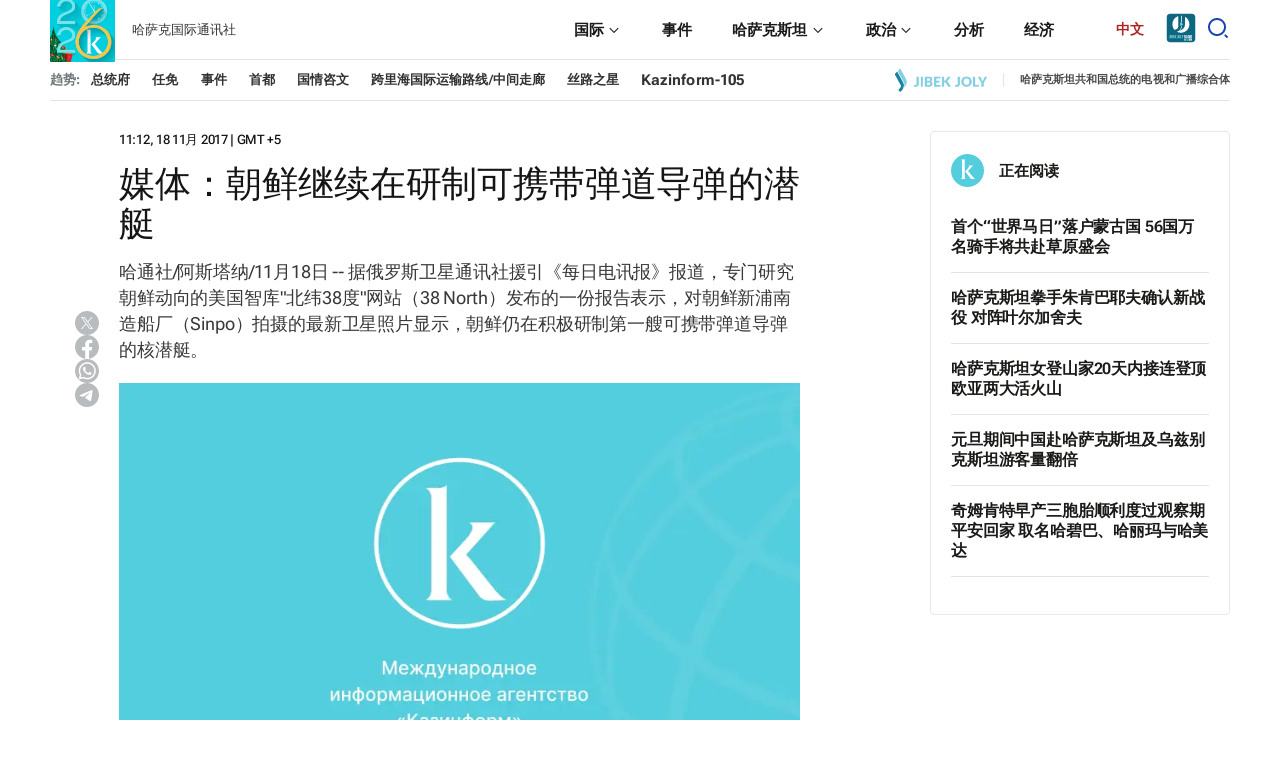

--- FILE ---
content_type: text/html; charset=utf-8
request_url: https://cn.inform.kz/news/article_a3086725/
body_size: 135582
content:

<!DOCTYPE html>
<html lang="zh">
    <head>
        <meta charset="UTF-8" />
        <meta http-equiv="X-UA-Compatible" content="IE=edge" />
        <meta name="viewport" content="width=device-width, initial-scale=1.0" />
        <link rel="apple-touch-icon" sizes="512x512" href="/static/img/favicon16x16.svg">
        <link rel="apple-touch-icon" sizes="180x180" href="/static/img/favicon16x16.svg">
        <link rel="icon" type="image/svg" sizes="32x32" href="/static/img/favicon16x16.svg">
        <link rel="icon" type="image/svg" sizes="16x16" href="/static/img/favicon16x16.svg">
        <link rel="shortcut icon" href="/static/img/favicon.svg">
        <meta name="robots" content="index, follow">

        
        <title>媒体：朝鲜继续在研制可携带弹道导弹的潜艇</title>
        <meta name="description" content="哈通社/阿斯塔纳/11月18日 -- 据俄罗斯卫星通讯社援引《每日电讯报》报道，专门研究朝鲜动向的美国智库"北纬38度"网站（38 North）发布的一份报告表示，对朝鲜新浦南造船厂（Sinpo）拍摄的最新卫星照片显示，朝鲜仍在积极研制第一艘可携带弹道导弹的核潜艇。">

        <meta name="twitter:card" content="summary_large_image">
        <meta name="twitter:site" content="@kazinform_chn ">
        <meta name="twitter:title" content="媒体：朝鲜继续在研制可携带弹道导弹的潜艇">
        <meta name="twitter:description" content="哈通社/阿斯塔纳/11月18日 -- 据俄罗斯卫星通讯社援引《每日电讯报》报道，专门研究朝鲜动向的美国智库&quot;北纬38度&quot;网站（38 North）发布的一份报告表示，对朝鲜新浦南造船厂（Sinpo）拍摄的最新卫星照片显示，朝鲜仍在积极研制第一艘可携带弹道导弹的核潜艇。">
        <meta name="twitter:creator" content="@kazinform_chn ">
        <meta name="twitter:image:src" content="https://img.inform.kz/kazinform-photobank/media/2023-09-12/6c619a7c-ccbb-4e71-9105-32e95ec8f03c.jpeg">
        <meta name="twitter:domain" content="cn.inform.kz">

        <meta property="og:site_name" content="cn.inform.kz">
        <meta property="og:url" content="https://cn.inform.kz/news/article_a3086725/">
        <meta property="og:title" content="媒体：朝鲜继续在研制可携带弹道导弹的潜艇">
        <meta property="og:description" content="哈通社/阿斯塔纳/11月18日 -- 据俄罗斯卫星通讯社援引《每日电讯报》报道，专门研究朝鲜动向的美国智库&quot;北纬38度&quot;网站（38 North）发布的一份报告表示，对朝鲜新浦南造船厂（Sinpo）拍摄的最新卫星照片显示，朝鲜仍在积极研制第一艘可携带弹道导弹的核潜艇。">
        <meta property="og:locale" content="cn_CN">
        <meta property="og:image" content="https://img.inform.kz/kazinform-photobank/media/2023-09-12/6c619a7c-ccbb-4e71-9105-32e95ec8f03c.jpeg">
        <meta property="og:type" content="article">
        <meta property="og:updated_time" content="2017-11-18T11:12:00+00:00">

        <meta property="fb:page_id" content="kazinform.chn">
        <meta name="telegram:channel" content="@kazinform_news">

        <meta name="robots" content="max-image-preview:large">

        <link href="https://cn.inform.kz/amp/article_a3086725/" rel="amphtml">

        <meta name="analytics:title" content="媒体：朝鲜继续在研制可携带弹道导弹的潜艇">
        <meta name="analytics:site_domain" content="https://cn.inform.kz/">
        <meta name="analytics:article_id" content="article_a3086725">
        <meta name="analytics:author" content="https://cn.inform.kz/">
        <meta name="analytics:isscroll" content="0">
        <meta name="article:published_time" property="2017-11-18T11:12:00+00:00" content="2017-11-18T11:12:00+00:00">
        <meta property="article:modified_time" content="2017-11-18T11:12:00+00:00">
        <meta name="article:section" content="News">
        <link rel="canonical" href="https://cn.inform.kz/news/article_a3086725/">

        <script type="application/ld+json">
            {
                "@context": "https://schema.org",
                "@type": "NewsMediaOrganization",
                "name": "Kazinform",
                "legalName": "哈萨克国际通讯社",
                "url": "https://cn.inform.kz/",
                "logo": "https://cn.inform.kz/static/img/favicon16x16.svg",
                 "sameAs": [
                    "https://www.facebook.com/kazinform.chn/",
                    "https://twitter.com/kazinform_chn",
                    "https://www.instagram.com/kazinform/",
                    "https://www.youtube.com/channel/UCj_7fiJ_Jgzp4WmhvQlq7vw",
                    "https://t.me/kazinform_news/"
                ],
                "foundingDate": "1920",
                "address": {
                    "@type":"PostalAddress",
                    "streetAddress":"ул.Акмешит, 3",
                    "addressLocality":"г. Астана",
                    "postalCode":"010000",
                    "addressCountry":"KZ"
                },
                "contactPoint": [
                    {
                        "@type":"ContactPoint",
                        "email":"rusred@inform.kz",
                        "telephone":"+7(7172) 954-045",
                        "contactType":"headquoters",
                        "areaServed":"KZ",
                        "availableLanguage":["ru-KZ", "en-KZ", "kz-KZ", "ar-KZ", "oz-KZ", "cn-KZ", "qz-KZ"]
                    }
                ]
            }
        </script>
        <script type="application/ld+json">
	            {
		            "@context": "https://schema.org",
		            "@type": "NewsArticle",
		            "mainEntityOfPage":{
		                "@type":"WebPage",
		                "@id":"https://cn.inform.kz/news/article_a3086725/"
		            },
                    "headline": "媒体：朝鲜继续在研制可携带弹道导弹的潜艇",
                    "datePublished": "2017-11-18T11:12:00+00:00",
                    "dateModified": "2017-11-18T11:12:00+00:00",
                    "description": "哈通社/阿斯塔纳/11月18日 -- 据俄罗斯卫星通讯社援引《每日电讯报》报道，专门研究朝鲜动向的美国智库&quot;北纬38度&quot;网站（38 North）发布的一份报告表示，对朝鲜新浦南造船厂（Sinpo）拍摄的最新卫星照片显示，朝鲜仍在积极研制第一艘可携带弹道导弹的核潜艇。",
                    "author": {
                        "@type": "Person",
                        "knowsAbout": "",
                        "image": "",
                        "url": "https://cn.inform.kz/author//",
                        "sameAs": [""],
                        "name": ""
                    },
                    "publisher": {
                        "@type": "Organization",
                        "name": "Kazinform",
                        "logo": {
                            "@type": "ImageObject",
                            "url": "https://cn.inform.kz/static/img/favicon16x16.svg",
                            "width": 95,
                            "height": 60
                            }
                        },
                        "image": {
                            "@type": "ImageObject",
                            "url": "https://img.inform.kz/kazinform-photobank/media/2023-09-12/6c619a7c-ccbb-4e71-9105-32e95ec8f03c.jpeg"
                        },
                        "speakable": {
                          "@type": "SpeakableSpecification",
                          "cssSelector": ["article-text"]
                        },
                        "articleSection": "",
                        "articleBody": "报告说，最新卫星照片拍摄到一艘潜艇的部分船身，这是之前照片没有的部分。这可能意味着，造船厂可能正在组装新的新浦级-C（SINPO-C）潜艇，是新浦级试验潜艇的改造版。
此外，照片还拍到一块墙板，疑似朝鲜正在对弹道导弹发射装置进行测试。
尽管如此，报告指出，没有在造船厂发现朝方打算使用潜艇进行新一轮弹道导弹试射的迹象。
&amp;nbsp;"
                }
        </script>
        <script type="application/ld+json">
                {
                    "@context": "https://schema.org",
                    "@type":"BreadcrumbList",
                    "itemListElement":
                [{
                        "@type": "ListItem",
                        "position": 1,
                        "item": {
                          "@id": "/",
                          "name": "首页"
                        }
                      },
                    {
                    "@type": "ListItem",
                    "position": 2,
                    "item": {
                        "@id": "https://cn.inform.kz/lenta/",
                        "name": "所有新闻"
                        }
                    },
                     {
                    "@type": "ListItem",
                    "position": 3,
                    "item": {
                      "@id": "https://cn.inform.kz/news/article_a3086725/",
                      "name": "媒体：朝鲜继续在研制可携带弹道导弹的潜艇"
                        }
                      }
                  ]
                }
        </script>


        <link rel="preconnect" href="https://mc.webvisor.org/">
        <link rel="preconnect" href="https://mc.yandex.ru/metrika/">
        <link rel="preconnect" href="https://www.googletagmanager.com/">
        <link rel="preconnect" href="https://an.inform.kz/">
        <link rel="preconnect" href="https://img.inform.kz/">

        <link rel="preload" href="/static/css/main.css?v=1.28" as="style">
        <link rel="stylesheet" href="/static/css/main.css?v=1.28">
        <!-- Google Tag Manager -->
            <script>(function(w,d,s,l,i){w[l]=w[l]||[];w[l].push({'gtm.start':
            new Date().getTime(),event:'gtm.js'});var f=d.getElementsByTagName(s)[0],
            j=d.createElement(s),dl=l!='dataLayer'?'&l='+l:'';j.async=true;j.src=
            'https://www.googletagmanager.com/gtm.js?id='+i+dl;f.parentNode.insertBefore(j,f);
            })(window,document,'script','dataLayer','GTM-MM235MG');</script>
        <!-- End Google Tag Manager -->
        <!-- Google Tag Manager (noscript) -->
            <noscript><iframe src="https://www.googletagmanager.com/ns.html?id=GTM-MM235MG"
            height="0" width="0" style="display:none;visibility:hidden"></iframe></noscript>
        <!-- End Google Tag Manager (noscript) -->
        <!-- Yandex.Metrika counter --> <script type="text/javascript" > (function(m,e,t,r,i,k,a){m[i]=m[i]||function(){(m[i].a=m[i].a||[]).push(arguments)}; m[i].l=1*new Date(); for (var j = 0; j < document.scripts.length; j++) {if (document.scripts[j].src === r) { return; }} k=e.createElement(t),a=e.getElementsByTagName(t)[0],k.async=1,k.src=r,a.parentNode.insertBefore(k,a)}) (window, document, "script", "https://mc.webvisor.org/metrika/tag_ww.js", "ym"); ym(381728, "init", { clickmap:true, trackLinks:true, accurateTrackBounce:true }); </script> <noscript><div><img src="https://mc.yandex.ru/watch/381728" style="position:absolute; left:-9999px;" alt="" /></div></noscript> <!-- /Yandex.Metrika counter -->
    </head>
    <body>
        
        <a
          href="#"
          class="left-banner"
          style="display: none"
          data-device="desktop"
          data-key="C1"
        >
        </a>
        <a
          href="#"
          class="right-banner"
          style="display: none"
          data-device="desktop"
          data-key="C2"
        >
        </a>
        
<header class="header">
    <div class="container">
        <div class="search_block" id="search_block">
            <form action="/search_results/" class="header-search">
                <button class="icon_btn" type="submit">
                    <svg width="17" height="17" viewBox="0 0 17 17" fill="none" xmlns="http://www.w3.org/2000/svg">
                        <path
                            d="M14.1667 14.1667L11.3236 11.3185L14.1667 14.1667ZM12.8991 7.51206C12.8991 8.9408 12.3316 10.311 11.3213 11.3213C10.311 12.3316 8.9408 12.8991 7.51206 12.8991C6.08332 12.8991 4.7131 12.3316 3.70283 11.3213C2.69256 10.311 2.125 8.9408 2.125 7.51206C2.125 6.08332 2.69256 4.7131 3.70283 3.70283C4.7131 2.69256 6.08332 2.125 7.51206 2.125C8.9408 2.125 10.311 2.69256 11.3213 3.70283C12.3316 4.7131 12.8991 6.08332 12.8991 7.51206V7.51206Z"
                            stroke="#333333"
                            stroke-width="2"
                            stroke-linecap="round"
                        ></path>
                    </svg>
                </button>
                <input type="text" name="q" placeholder="搜索新闻" /> <button class="text_btn" type="submit">查找</button>
            </form>
            <div class="search_close" id="search_close">
                <svg xmlns="http://www.w3.org/2000/svg" width="24" height="24" viewBox="0 0 24 24" fill="none"><path d="M1 1L12 12M23 23L12 12M12 12L1 23L23 1" stroke="black"></path></svg>
            </div>
        </div>
        <div class="header__wrapper">
            <div class="header__wrapper-top">
                <div class="header__wrapper-logo">
                  <a href="/">
			<img src="/static/img/logo_ny.jpg" style="
                                   width: 65px;
    height: 65px;">
                   <!-- <svg xmlns="http://www.w3.org/2000/svg" width="65" height="65" viewBox="0 0 65 65" fill="none">
                        <rect width="65" height="65" rx="1" fill="#54CEDD"/>
                        <path fill-rule="evenodd" clip-rule="evenodd" d="M27 35.272L37.0276 48.7483C37.4273 49.3391 37.9251 49.8565 38.4993 50.2777C38.9608 50.6094 39.4941 50.8258 40.0551 50.9091C40.7168 50.9951 41.3848 51.0201 42.051 50.984C42.8208 50.9482 43.7427 50.9091 44.836 50.87L47 50.8147C46.0789 50.1722 45.2132 49.4526 44.4122 48.6636C43.7343 47.9852 43.0971 47.267 42.5038 46.5125L34.925 36.935C34.6014 36.5152 34.249 36.1149 33.906 35.7505C33.5632 35.386 33.175 35.0149 32.7577 34.6407L43.0731 23H33.7832C34.1357 23.2301 34.45 23.5145 34.7147 23.8429C34.9565 24.1395 35.0901 24.5104 35.0931 24.8939C35.0458 25.377 34.8933 25.8436 34.6467 26.2608C34.3611 26.8001 34.0367 27.3179 33.6763 27.8099C33.3753 28.232 33.0513 28.6373 32.7059 29.0237L27 35.272Z" fill="white"/>
                        <path fill-rule="evenodd" clip-rule="evenodd" d="M19.0062 10.894C19.4699 11.214 19.8759 11.6141 20.2062 12.0764C20.4698 12.4757 20.6586 12.9218 20.7629 13.392C20.866 13.8557 20.9148 14.3303 20.9082 14.8058V46.0881C20.915 46.5647 20.8662 47.0404 20.7629 47.5052C20.657 47.9718 20.466 48.4139 20.2 48.808C19.8719 49.2749 19.4656 49.6785 19 50H28C27.5344 49.6785 27.1281 49.2749 26.8 48.808C26.534 48.4139 26.343 47.9718 26.2371 47.5052C26.1338 47.0404 26.085 46.5647 26.0917 46.0881V10C25.6766 10.306 25.216 10.5415 24.7278 10.6974C24.2307 10.8336 23.7177 10.8997 23.2031 10.894H19.0062Z" fill="white"/>
                    </svg>-->
                    <span>哈萨克国际通讯社</span>
                  </a>
                </div>
                <div class="header__wrapper-navSearch">
                    <ul class="header__nav">
                        <li class="drop__btn">
                            <a class="header__nav-item" href="/category/section_s22880/">
                                <span> 国际 </span>
                                <div class="drop__icon">
                                    <svg xmlns="http://www.w3.org/2000/svg" width="16" height="17" viewBox="0 0 16 17" fill="none">
                                        <path d="M3.38 6.50004L4.09 5.79004L8 9.75004L11.91 5.83004L12.62 6.50004L7.99999 11.17L3.38 6.50004Z" fill="#1A1A18" />
                                    </svg>
                                </div>
                            </a>
                            <div class="drop__block">
                                <ul class="drop__menu">
                                    <li>
                                        <a href="/category/section_s23437/"> <span> 中亚 </span> </a>
                                    </li>
                                    <li><a href="/category/category_c612/"> 欧亚 </a></li>
                                    <li><a href="/category/category_c613/"> 中东 </a></li>
                                    <li><a href="/category/category_c614/"> 美洲 </a></li>
                                    <li><a href="/category/category_c615/"> 非洲 </a></li>
                                </ul>
                            </div>
                        </li>
                        <li><a class="header__nav-item" href="/category/section_s25828/"> 事件 </a></li>
                        <li class="drop__btn">
                            <a class="header__nav-item" href="/category/category_c630/">
                                <span> 哈萨克斯坦 </span>
                                <div class="drop__icon">
                                    <svg xmlns="http://www.w3.org/2000/svg" width="16" height="17" viewBox="0 0 16 17" fill="none">
                                        <path d="M3.38 6.50004L4.09 5.79004L8 9.75004L11.91 5.83004L12.62 6.50004L7.99999 11.17L3.38 6.50004Z" fill="#1A1A18" />
                                    </svg>
                                </div>
                            </a>
                            <div class="drop__block">
                                <ul class="drop__menu">
                                    <li><a href="/category/group_g198/"> <span> 地区 </span> </a></li>
                                    <li><a href="/category/section_s22836/"> 社会 </a></li>
                                    <li><a href="/category/category_c633/"> 法律和权利 </a></li>
                                    <li><a href="/category/section_s22839/"> 文化 </a></li>
                                    <li><a href="/category/section_s22838/"> 体育 </a></li>
                                </ul>
                            </div>
                        </li>
                        <li class="drop__btn">
                            <a class="header__nav-item" href="/category/category_c640/">
                                <span> 政治 </span>
                                <div class="drop__icon">
                                    <svg xmlns="http://www.w3.org/2000/svg" width="16" height="17" viewBox="0 0 16 17" fill="none">
                                        <path d="M3.38 6.50004L4.09 5.79004L8 9.75004L11.91 5.83004L12.62 6.50004L7.99999 11.17L3.38 6.50004Z" fill="#1A1A18" />
                                    </svg>
                                </div>
                            </a>
                            <div class="drop__block">
                                <ul class="drop__menu">
                                    <li><a href="/category/section_s22796/"> <span> 总统 </span> </a></li>
                                    <li><a href="/category/section_s22798/"> 政府 </a></li>
                                    <li><a href="/category/section_s22801/"> 议会 </a></li>
                                    <li><a href="/category/category_c644/"> 国际关系 </a></li>
                                </ul>
                            </div>
                        </li>
                        <li><a class="header__nav-item" href="/category/category_c650/">分析</a></li>
                        <li><a class="header__nav-item" href="/category/section_s22810/">经济</a></li>
                    </ul>
                    <div class="header_language">
                        <div class="header_language-btn">中文</div>
                        <ul class="header_language-list">
                            <li><a href="https://kaz.inform.kz/">kz</a></li>
                            <li><a href="https://qz.inform.kz/">qz</a></li>
                            <li><a href="https://www.inform.kz/">ру</a></li>
                            <li><a href="https://en.inform.kz/">en</a></li>
                            <li><a class="active" href="https://cn.inform.kz/">中文</a></li>
                            <li><a href="https://oz.inform.kz/">ўз</a></li>
                            <li><a href="https://ar.inform.kz/">ق ز</a></li>
                        </ul>
                    </div>
                    <div class="header_jjfm" style="margin-right: 10px;">
                        <a href="https://jjfm.kz/ru/" target="_blank">
                          <svg xmlns="http://www.w3.org/2000/svg" xml:space="preserve" width="30" height="30" version="1.1" style="shape-rendering:geometricPrecision; text-rendering:geometricPrecision; image-rendering:optimizeQuality; fill-rule:evenodd; clip-rule:evenodd" viewBox="0 0 21000 21000" xmlns:xlink="http://www.w3.org/1999/xlink">
                            <g>
                              <path fill="#FEFEFE" d="M10420.02 1913.9c3289.13,0 5955.49,2666.33 5955.49,5955.45 0,3289.13 -2666.36,5955.46 -5955.49,5955.46 -3289.1,0 -5955.45,-2666.33 -5955.45,-5955.46 0,-3289.12 2666.35,-5955.45 5955.45,-5955.45z"/>
                              <path fill="#0D6781" d="M2849.88 527.93l15299.15 0c1281.31,0 2329.63,1048.32 2329.63,2329.63l0 15299.15c0,1281.3 -1048.32,2329.63 -2329.63,2329.63l-15299.15 0c-1281.3,0 -2329.63,-1048.33 -2329.63,-2329.63l0 -15299.15c0,-1281.31 1048.33,-2329.63 2329.63,-2329.63zm10430.12 7398.79c9.7,-1875.19 30.36,-3543.06 25.27,-5268.01 1830.84,1015.96 3070.24,2968.39 3070.24,5210.64 0,3289.13 -2666.36,5955.46 -5955.49,5955.46 -995.94,0 -1934.67,-244.77 -2759.6,-677.05 920.4,-390.06 1644.88,-915.34 2173.6,-1575.92 551.04,-688.6 833.53,-1532.34 847.74,-2531.5l438.73 -273.04 -0.29 208.41c-1.39,1030.72 -284.13,1898.45 -848.41,2603.42 -241.71,302.3 -524.59,576.22 -848.35,821.69 208.81,-57.96 424.49,-130.65 647.18,-218.08 1009.9,-396.91 1797,-947.6 2361.06,-1652.55 564.27,-705.03 847.01,-1572.73 848.32,-2603.47zm-2143.88 -5969.82l-6.57 4884.68 -443.48 -276.01 7.15 -4645.19c149.09,6.83 296.81,19 442.9,36.52zm-2585.23 256.62c-23.76,59.21 -29.26,139.62 -11.71,252.89l-9.43 7124.43c-0.61,478.29 -125.99,856.69 -376.2,1135.73 -249.97,278.72 -630.24,518.19 -1140.68,718.77 -138.1,54.21 -295.01,110.56 -470.36,168.81 -123.55,41.1 -350.21,112.27 -547.71,172.53 -11.79,3.46 -26.61,10.24 -42.47,20.1 -925.79,-1049.66 -1487.76,-2427.8 -1487.76,-3937.43 0,-2636.13 1712.94,-4871.87 4086.32,-5655.83z"/>
                              <path fill="#FEFEFE" fill-rule="nonzero" d="M12828.32 18116.97c45.93,0 83.6,-5.03 112.99,-15.06 29.42,-10.04 53.46,-23.68 72.11,-40.91 18.68,-17.2 33.73,-37.3 45.2,-60.26 11.5,-22.97 21.55,-47.35 30.15,-73.18l159.27 0 0 1506.65 -236.76 0 0 -1149.37 -182.96 0 0 -167.87zm923.35 970.7c0,54.53 11.12,92.93 33.36,115.17 22.24,22.24 52.01,33.35 89.34,33.35 37.29,0 67.06,-11.11 89.3,-33.35 22.24,-22.24 33.36,-60.64 33.36,-115.17l0 -813.57c0,-54.53 -11.12,-92.93 -33.36,-115.17 -22.24,-22.24 -52.01,-33.36 -89.3,-33.36 -37.33,0 -67.1,11.12 -89.34,33.36 -22.24,22.24 -33.36,60.64 -33.36,115.17l0 813.57zm-236.76 -798.51c0,-121.97 30.84,-215.59 92.55,-280.89 61.71,-65.28 150.67,-97.94 266.91,-97.94 116.2,0 205.19,32.66 266.87,97.94 61.71,65.3 92.55,158.92 92.55,280.89l0 783.45c0,121.97 -30.84,215.59 -92.55,280.89 -61.68,65.28 -150.67,97.94 -266.87,97.94 -116.24,0 -205.2,-32.66 -266.91,-97.94 -61.71,-65.3 -92.55,-158.92 -92.55,-280.89l0 -783.45zm1018.05 -172.19c45.92,0 83.6,-5.03 112.99,-15.06 29.42,-10.04 53.46,-23.68 72.11,-40.91 18.67,-17.2 33.73,-37.3 45.2,-60.26 11.49,-22.97 21.54,-47.35 30.14,-73.18l159.27 0 0 1506.65 -236.76 0 0 -1149.37 -182.95 0 0 -167.87zm705.96 1317.24l0 -228.16 228.16 0 0 204.47 -103.32 238.93 -96.86 0 62.43 -215.24 -90.41 0zm344.4 -488.58l430.46 -1018.07 258.27 0 0 1018.07 111.92 0 0 215.22 -111.92 0 0 273.36 -232.44 0 0 -273.36 -456.29 0 0 -215.22zm456.29 0l0 -566.07 -238.91 566.07 238.91 0zm688.73 -348.68l305.62 0 0 215.22 -305.62 0 0 622.04 -236.76 0 0 -1506.65 626.33 0 0 215.24 -389.57 0 0 454.15zm1005.13 400.34l161.44 -1069.73 329.31 0 0 1506.65 -223.85 0 0 -1080.48 -163.58 1080.48 -223.84 0 -176.5 -1065.42 0 1065.42 -206.62 0 0 -1506.65 329.31 0 174.33 1069.73z"/>
                              <path fill="#85D7E3" fill-rule="nonzero" d="M2230.2 17366.74c18.91,2.12 38.87,3.16 59.88,3.16 21.01,0 40.97,0 59.89,0 54.63,0 101.39,-13.66 140.24,-40.96 38.88,-27.34 58.31,-84.06 58.31,-170.74l0 -1685.64 346.7 0 0 1657.8c0,111.36 -13.67,202.78 -40.97,274.22 -27.33,71.43 -64.1,127.62 -110.32,168.62 -46.22,40.97 -99.27,69.85 -159.16,86.65 -59.88,16.83 -122.4,25.22 -187.54,25.22 -31.51,0 -59.88,0 -85.1,0 -25.21,0 -52.51,-2.09 -81.93,-6.3l0 -312.03zm901.4 -1894.18l346.7 0 0 2206.21 -346.7 0 0 -2206.21zm1122.04 0c180.68,0 311.49,42.04 392.38,126.07 80.9,84.05 121.33,211.17 121.33,381.37l0 78.78c0,113.47 -17.85,206.96 -53.56,280.51 -35.72,73.53 -92.47,128.16 -170.21,163.88 94.56,35.72 161.26,94.02 200.14,174.92 38.87,80.89 58.3,180.19 58.3,297.85l0 179.63c0,170.2 -44.13,299.94 -132.37,389.25 -88.26,89.31 -219.58,133.95 -393.96,133.95l-545.25 0 0 -2206.21 523.2 0zm-176.5 1213.41l0 677.64 198.55 0c58.84,0 103.48,-15.78 133.95,-47.29 30.46,-31.52 45.68,-88.24 45.68,-170.18l0 -192.28c0,-102.95 -17.31,-173.34 -51.98,-211.14 -34.67,-37.84 -91.93,-56.75 -171.78,-56.75l-154.42 0zm0 -898.22l0 583.05 135.5 0c65.14,0 116.1,-16.8 152.87,-50.42 36.76,-33.63 55.17,-94.56 55.17,-182.8l0 -122.91c0,-79.85 -14.2,-137.64 -42.55,-173.36 -28.38,-35.72 -73.02,-53.56 -133.95,-53.56l-167.04 0zm1279.59 614.56l475.9 0 0 315.19 -475.9 0 0 646.11 598.81 0 0 315.16 -945.51 0 0 -2206.21 945.51 0 0 315.19 -598.81 0 0 614.56zm1266.99 397.13l-107.15 201.71 0 677.62 -346.7 0 0 -2206.21 346.7 0 0 961.29 453.83 -961.29 346.7 0 -482.2 983.34 482.2 1222.87 -356.13 0 -337.25 -879.33zm1244.92 567.3c18.92,2.12 38.88,3.16 59.89,3.16 21.01,0 40.97,0 59.88,0 54.64,0 101.4,-13.66 140.25,-40.96 38.88,-27.34 58.3,-84.06 58.3,-170.74l0 -1685.64 346.7 0 0 1657.8c0,111.36 -13.66,202.78 -40.97,274.22 -27.33,71.43 -64.09,127.62 -110.31,168.62 -46.22,40.97 -99.28,69.85 -159.16,86.65 -59.89,16.83 -122.4,25.22 -187.54,25.22 -31.51,0 -59.89,0 -85.1,0 -25.21,0 -52.52,-2.09 -81.94,-6.3l0 -312.03zm1219.73 -195.39c0,79.83 16.29,136.04 48.85,168.6 32.58,32.58 76.18,48.87 130.81,48.87 54.61,0 98.23,-16.29 130.79,-48.87 32.55,-32.56 48.84,-88.77 48.84,-168.6l0 -1191.35c0,-79.85 -16.29,-136.06 -48.84,-168.62 -32.56,-32.58 -76.18,-48.85 -130.79,-48.85 -54.63,0 -98.23,16.27 -130.81,48.85 -32.56,32.56 -48.85,88.77 -48.85,168.62l0 1191.35zm-346.7 -1169.3c0,-178.58 45.18,-315.69 135.53,-411.3 90.35,-95.6 220.63,-143.4 390.83,-143.4 170.18,0 300.45,47.8 390.8,143.4 90.36,95.61 135.53,232.72 135.53,411.3l0 1147.23c0,178.61 -45.17,315.69 -135.53,411.3 -90.35,95.6 -220.62,143.4 -390.8,143.4 -170.2,0 -300.48,-47.8 -390.83,-143.4 -90.35,-95.61 -135.53,-232.69 -135.53,-411.3l0 -1147.23zm1276.46 -529.49l346.7 0 0 1891.05 570.46 0 0 315.16 -917.16 0 0 -2206.21zm1393.06 1475l-438.09 -1475 362.45 0 264.76 1005.4 264.73 -1005.4 330.95 0 -438.1 1475 0 731.21 -346.7 0 0 -731.21z"/>
                              <path fill="#FEFEFE" fill-rule="nonzero" d="M13548.06 17678.77c-4.18,-14.71 -8.39,-28.38 -12.6,-40.97 -4.2,-12.62 -7.87,-28.38 -11.04,-47.27 -3.13,-18.91 -5.25,-43.08 -6.29,-72.5 -1.05,-29.42 -1.58,-66.19 -1.58,-110.32l0 -346.67c0,-102.97 -17.85,-175.45 -53.57,-217.47 -35.71,-42.04 -93.51,-63.05 -173.36,-63.05l-119.75 0 0 898.25 -346.69 0 0 -2206.21 523.19 0c180.68,0 311.49,42.04 392.39,126.07 80.89,84.05 121.32,211.17 121.32,381.37l0 173.34c0,226.92 -75.64,376.09 -226.92,447.55 88.26,35.72 148.66,94.03 181.24,174.92 32.55,80.89 48.85,179.12 48.85,294.69l0 340.37c0,54.64 2.09,102.44 6.29,143.41 4.21,40.97 14.71,82.48 31.51,124.49l-352.99 0zm-378.19 -1891.02l0 677.61 135.51 0c65.13,0 116.1,-16.82 152.86,-50.42 36.76,-33.63 55.17,-94.56 55.17,-182.8l0 -217.47c0,-79.85 -14.2,-137.64 -42.55,-173.36 -28.37,-35.72 -73.01,-53.56 -133.95,-53.56l-167.04 0zm2042.31 1891.02l-349.83 0 -59.89 -400.26 -425.48 0 -59.88 400.26 -318.33 0 353 -2206.21 507.41 0 353 2206.21zm-791.09 -699.7l334.1 0 -167.04 -1115.68 -167.06 1115.68zm951.83 -1506.51l548.41 0c174.38,0 304.13,46.22 389.23,138.69 85.1,92.44 127.65,227.97 127.65,406.56l0 1115.71c0,178.59 -42.55,314.12 -127.65,406.59 -85.1,92.44 -214.85,138.66 -389.23,138.66l-548.41 0 0 -2206.21zm346.7 315.19l0 1575.86 195.39 0c54.63,0 97.72,-15.78 129.23,-47.29 31.51,-31.52 47.27,-87.2 47.27,-167.04l0 -1147.23c0,-79.85 -15.76,-135.53 -47.27,-167.04 -31.51,-31.51 -74.6,-47.26 -129.23,-47.26l-195.39 0zm939.22 -315.19l346.69 0 0 2206.21 -346.69 0 0 -2206.21zm917.16 1698.79c0,79.83 16.29,136.04 48.84,168.6 32.59,32.58 76.18,48.87 130.82,48.87 54.61,0 98.23,-16.29 130.78,-48.87 32.56,-32.56 48.85,-88.77 48.85,-168.6l0 -1191.35c0,-79.85 -16.29,-136.06 -48.85,-168.62 -32.55,-32.58 -76.17,-48.85 -130.78,-48.85 -54.64,0 -98.23,16.27 -130.82,48.85 -32.55,32.56 -48.84,88.77 -48.84,168.62l0 1191.35zm-346.7 -1169.3c0,-178.58 45.17,-315.69 135.53,-411.3 90.35,-95.6 220.63,-143.4 390.83,-143.4 170.17,0 300.45,47.8 390.8,143.4 90.35,95.61 135.53,232.72 135.53,411.3l0 1147.23c0,178.61 -45.18,315.69 -135.53,411.3 -90.35,95.6 -220.63,143.4 -390.8,143.4 -170.2,0 -300.48,-47.8 -390.83,-143.4 -90.36,-95.61 -135.53,-232.69 -135.53,-411.3l0 -1147.23z"/>
                              <path fill="#85D7E3" fill-rule="nonzero" d="M9975.35 9082.71l2058.53 -1281.09 -2058.53 -1281.11 0 2562.2zm1029.27 -640.55m0 -1281.09m-1029.27 640.55"/>
                            </g>
                          </svg>
                        </a>
                    </div>
                    <div class="header__searchBtn" id="searchBtn">
                        <svg xmlns="http://www.w3.org/2000/svg" width="24" height="24" viewBox="0 0 24 24" fill="none">
                            <path
                                d="M11 2C15.968 2 20 6.032 20 11C20 15.968 15.968 20 11 20C6.032 20 2 15.968 2 11C2 6.032 6.032 2 11 2ZM11 18C14.8675 18 18 14.8675 18 11C18 7.1325 14.8675 4 11 4C7.1325 4 4 7.1325 4 11C4 14.8675 7.1325 18 11 18ZM19.4853 18.0711L22.3137 20.8995L20.8995 22.3137L18.0711 19.4853L19.4853 18.0711Z"
                                fill="#1745B0"
                            />
                        </svg>
                    </div>
                </div>
            </div>
            <div class="header__wrapper-bottom">
                <div class="header__tags">
                    <span> 趋势: </span>
                    <ul class="header__tags-list">
                        <li><a href="/category/section_s22796/"> 总统府 </a></li>
                        <li><a href="/tag/tag_t5306/"> 任免 </a></li>
                        <li><a href="/category/section_s25828/"> 事件 </a></li>
                        <li><a href="/tag/tag_t2471/"> 首都 </a></li>
                        <li><a href="/tag/tag_t2795/"> 国情咨文 </a></li>
                        <li><a href="/tag/TITR/"> 跨里海国际运输路线/中间走廊 </a></li>
                        <li><a href="/tag/zhi/"> 丝路之星 </a></li>
                        <li><a href="/tag/kazinform-105/"> <strong style="font-size: 15px;">Kazinform-105</strong> </a></li>
                    </ul>
                </div>
                <div class="header__extra">
                    <a href="https://jjtv.kz/en/live" class="header__extra-icon" aria-label="Jibek joly">
                        <svg width="92" height="24" viewBox="0 0 92 24" fill="none" xmlns="http://www.w3.org/2000/svg" xmlns:xlink="http://www.w3.org/1999/xlink">
                            <rect width="92" height="24" fill="url(#pattern0)" />
                            <defs>
                                <pattern id="pattern0" patternContentUnits="objectBoundingBox" width="1" height="1"><use xlink:href="#image0_676_9098" transform="matrix(0.00592885 0 0 0.0227273 -0.00395257 0)" /></pattern>
                                <image
                                    id="image0_676_9098"
                                    width="170"
                                    height="44"
                                    xlink:href="[data-uri]"
                                />
                            </defs>
                        </svg>
                    </a>
                    <a href="https://ptrk.kz/en/" class="header__extra-item"> 哈萨克斯坦共和国总统的电视和广播综合体 </a>
                </div>
            </div>
        </div>
    </div>
    <div class="headerMob__wrapper">
        <div class="headerMob__top">
            <div class="headerMob__logo">
              <a href="/">
		 <img src="/static/img/logo_ny.jpg" style="
    width: 50px;
    height: 50px;
">

               <!-- <svg xmlns="http://www.w3.org/2000/svg" width="65" height="65" viewBox="0 0 65 65" fill="none">
                    <rect width="65" height="65" rx="1" fill="#54CEDD"/>
                    <path fill-rule="evenodd" clip-rule="evenodd" d="M27 35.272L37.0276 48.7483C37.4273 49.3391 37.9251 49.8565 38.4993 50.2777C38.9608 50.6094 39.4941 50.8258 40.0551 50.9091C40.7168 50.9951 41.3848 51.0201 42.051 50.984C42.8208 50.9482 43.7427 50.9091 44.836 50.87L47 50.8147C46.0789 50.1722 45.2132 49.4526 44.4122 48.6636C43.7343 47.9852 43.0971 47.267 42.5038 46.5125L34.925 36.935C34.6014 36.5152 34.249 36.1149 33.906 35.7505C33.5632 35.386 33.175 35.0149 32.7577 34.6407L43.0731 23H33.7832C34.1357 23.2301 34.45 23.5145 34.7147 23.8429C34.9565 24.1395 35.0901 24.5104 35.0931 24.8939C35.0458 25.377 34.8933 25.8436 34.6467 26.2608C34.3611 26.8001 34.0367 27.3179 33.6763 27.8099C33.3753 28.232 33.0513 28.6373 32.7059 29.0237L27 35.272Z" fill="white"/>
                    <path fill-rule="evenodd" clip-rule="evenodd" d="M19.0062 10.894C19.4699 11.214 19.8759 11.6141 20.2062 12.0764C20.4698 12.4757 20.6586 12.9218 20.7629 13.392C20.866 13.8557 20.9148 14.3303 20.9082 14.8058V46.0881C20.915 46.5647 20.8662 47.0404 20.7629 47.5052C20.657 47.9718 20.466 48.4139 20.2 48.808C19.8719 49.2749 19.4656 49.6785 19 50H28C27.5344 49.6785 27.1281 49.2749 26.8 48.808C26.534 48.4139 26.343 47.9718 26.2371 47.5052C26.1338 47.0404 26.085 46.5647 26.0917 46.0881V10C25.6766 10.306 25.216 10.5415 24.7278 10.6974C24.2307 10.8336 23.7177 10.8997 23.2031 10.894H19.0062Z" fill="white"/>
                </svg> -->
                <span>哈萨克国际通讯社</span>
              </a>
            </div>
            <div class="headerMob__top-right">
                        <div class="headerMob__search" id="searchBtnDesk" style="margin-left: 5px;">
                    <svg xmlns="http://www.w3.org/2000/svg" width="24" height="24" viewBox="0 0 24 24" fill="none">
                        <path
                            d="M11 2C15.968 2 20 6.032 20 11C20 15.968 15.968 20 11 20C6.032 20 2 15.968 2 11C2 6.032 6.032 2 11 2ZM11 18C14.8675 18 18 14.8675 18 11C18 7.1325 14.8675 4 11 4C7.1325 4 4 7.1325 4 11C4 14.8675 7.1325 18 11 18ZM19.4853 18.0711L22.3137 20.8995L20.8995 22.3137L18.0711 19.4853L19.4853 18.0711Z"
                            fill="#1A1A18"
                        />
                    </svg>
                </div>
                <div class="header_jjfm" style="margin: 0 8px; font-size: 0;">
                    <a href="https://jjfm.kz/ru/" target="_blank">
                      <svg xmlns="http://www.w3.org/2000/svg" xml:space="preserve" width="30" height="30" version="1.1" style="shape-rendering:geometricPrecision; text-rendering:geometricPrecision; image-rendering:optimizeQuality; fill-rule:evenodd; clip-rule:evenodd" viewBox="0 0 21000 21000" xmlns:xlink="http://www.w3.org/1999/xlink">
                        <g>
                          <path fill="#FEFEFE" d="M10420.02 1913.9c3289.13,0 5955.49,2666.33 5955.49,5955.45 0,3289.13 -2666.36,5955.46 -5955.49,5955.46 -3289.1,0 -5955.45,-2666.33 -5955.45,-5955.46 0,-3289.12 2666.35,-5955.45 5955.45,-5955.45z"/>
                          <path fill="#0D6781" d="M2849.88 527.93l15299.15 0c1281.31,0 2329.63,1048.32 2329.63,2329.63l0 15299.15c0,1281.3 -1048.32,2329.63 -2329.63,2329.63l-15299.15 0c-1281.3,0 -2329.63,-1048.33 -2329.63,-2329.63l0 -15299.15c0,-1281.31 1048.33,-2329.63 2329.63,-2329.63zm10430.12 7398.79c9.7,-1875.19 30.36,-3543.06 25.27,-5268.01 1830.84,1015.96 3070.24,2968.39 3070.24,5210.64 0,3289.13 -2666.36,5955.46 -5955.49,5955.46 -995.94,0 -1934.67,-244.77 -2759.6,-677.05 920.4,-390.06 1644.88,-915.34 2173.6,-1575.92 551.04,-688.6 833.53,-1532.34 847.74,-2531.5l438.73 -273.04 -0.29 208.41c-1.39,1030.72 -284.13,1898.45 -848.41,2603.42 -241.71,302.3 -524.59,576.22 -848.35,821.69 208.81,-57.96 424.49,-130.65 647.18,-218.08 1009.9,-396.91 1797,-947.6 2361.06,-1652.55 564.27,-705.03 847.01,-1572.73 848.32,-2603.47zm-2143.88 -5969.82l-6.57 4884.68 -443.48 -276.01 7.15 -4645.19c149.09,6.83 296.81,19 442.9,36.52zm-2585.23 256.62c-23.76,59.21 -29.26,139.62 -11.71,252.89l-9.43 7124.43c-0.61,478.29 -125.99,856.69 -376.2,1135.73 -249.97,278.72 -630.24,518.19 -1140.68,718.77 -138.1,54.21 -295.01,110.56 -470.36,168.81 -123.55,41.1 -350.21,112.27 -547.71,172.53 -11.79,3.46 -26.61,10.24 -42.47,20.1 -925.79,-1049.66 -1487.76,-2427.8 -1487.76,-3937.43 0,-2636.13 1712.94,-4871.87 4086.32,-5655.83z"/>
                          <path fill="#FEFEFE" fill-rule="nonzero" d="M12828.32 18116.97c45.93,0 83.6,-5.03 112.99,-15.06 29.42,-10.04 53.46,-23.68 72.11,-40.91 18.68,-17.2 33.73,-37.3 45.2,-60.26 11.5,-22.97 21.55,-47.35 30.15,-73.18l159.27 0 0 1506.65 -236.76 0 0 -1149.37 -182.96 0 0 -167.87zm923.35 970.7c0,54.53 11.12,92.93 33.36,115.17 22.24,22.24 52.01,33.35 89.34,33.35 37.29,0 67.06,-11.11 89.3,-33.35 22.24,-22.24 33.36,-60.64 33.36,-115.17l0 -813.57c0,-54.53 -11.12,-92.93 -33.36,-115.17 -22.24,-22.24 -52.01,-33.36 -89.3,-33.36 -37.33,0 -67.1,11.12 -89.34,33.36 -22.24,22.24 -33.36,60.64 -33.36,115.17l0 813.57zm-236.76 -798.51c0,-121.97 30.84,-215.59 92.55,-280.89 61.71,-65.28 150.67,-97.94 266.91,-97.94 116.2,0 205.19,32.66 266.87,97.94 61.71,65.3 92.55,158.92 92.55,280.89l0 783.45c0,121.97 -30.84,215.59 -92.55,280.89 -61.68,65.28 -150.67,97.94 -266.87,97.94 -116.24,0 -205.2,-32.66 -266.91,-97.94 -61.71,-65.3 -92.55,-158.92 -92.55,-280.89l0 -783.45zm1018.05 -172.19c45.92,0 83.6,-5.03 112.99,-15.06 29.42,-10.04 53.46,-23.68 72.11,-40.91 18.67,-17.2 33.73,-37.3 45.2,-60.26 11.49,-22.97 21.54,-47.35 30.14,-73.18l159.27 0 0 1506.65 -236.76 0 0 -1149.37 -182.95 0 0 -167.87zm705.96 1317.24l0 -228.16 228.16 0 0 204.47 -103.32 238.93 -96.86 0 62.43 -215.24 -90.41 0zm344.4 -488.58l430.46 -1018.07 258.27 0 0 1018.07 111.92 0 0 215.22 -111.92 0 0 273.36 -232.44 0 0 -273.36 -456.29 0 0 -215.22zm456.29 0l0 -566.07 -238.91 566.07 238.91 0zm688.73 -348.68l305.62 0 0 215.22 -305.62 0 0 622.04 -236.76 0 0 -1506.65 626.33 0 0 215.24 -389.57 0 0 454.15zm1005.13 400.34l161.44 -1069.73 329.31 0 0 1506.65 -223.85 0 0 -1080.48 -163.58 1080.48 -223.84 0 -176.5 -1065.42 0 1065.42 -206.62 0 0 -1506.65 329.31 0 174.33 1069.73z"/>
                          <path fill="#85D7E3" fill-rule="nonzero" d="M2230.2 17366.74c18.91,2.12 38.87,3.16 59.88,3.16 21.01,0 40.97,0 59.89,0 54.63,0 101.39,-13.66 140.24,-40.96 38.88,-27.34 58.31,-84.06 58.31,-170.74l0 -1685.64 346.7 0 0 1657.8c0,111.36 -13.67,202.78 -40.97,274.22 -27.33,71.43 -64.1,127.62 -110.32,168.62 -46.22,40.97 -99.27,69.85 -159.16,86.65 -59.88,16.83 -122.4,25.22 -187.54,25.22 -31.51,0 -59.88,0 -85.1,0 -25.21,0 -52.51,-2.09 -81.93,-6.3l0 -312.03zm901.4 -1894.18l346.7 0 0 2206.21 -346.7 0 0 -2206.21zm1122.04 0c180.68,0 311.49,42.04 392.38,126.07 80.9,84.05 121.33,211.17 121.33,381.37l0 78.78c0,113.47 -17.85,206.96 -53.56,280.51 -35.72,73.53 -92.47,128.16 -170.21,163.88 94.56,35.72 161.26,94.02 200.14,174.92 38.87,80.89 58.3,180.19 58.3,297.85l0 179.63c0,170.2 -44.13,299.94 -132.37,389.25 -88.26,89.31 -219.58,133.95 -393.96,133.95l-545.25 0 0 -2206.21 523.2 0zm-176.5 1213.41l0 677.64 198.55 0c58.84,0 103.48,-15.78 133.95,-47.29 30.46,-31.52 45.68,-88.24 45.68,-170.18l0 -192.28c0,-102.95 -17.31,-173.34 -51.98,-211.14 -34.67,-37.84 -91.93,-56.75 -171.78,-56.75l-154.42 0zm0 -898.22l0 583.05 135.5 0c65.14,0 116.1,-16.8 152.87,-50.42 36.76,-33.63 55.17,-94.56 55.17,-182.8l0 -122.91c0,-79.85 -14.2,-137.64 -42.55,-173.36 -28.38,-35.72 -73.02,-53.56 -133.95,-53.56l-167.04 0zm1279.59 614.56l475.9 0 0 315.19 -475.9 0 0 646.11 598.81 0 0 315.16 -945.51 0 0 -2206.21 945.51 0 0 315.19 -598.81 0 0 614.56zm1266.99 397.13l-107.15 201.71 0 677.62 -346.7 0 0 -2206.21 346.7 0 0 961.29 453.83 -961.29 346.7 0 -482.2 983.34 482.2 1222.87 -356.13 0 -337.25 -879.33zm1244.92 567.3c18.92,2.12 38.88,3.16 59.89,3.16 21.01,0 40.97,0 59.88,0 54.64,0 101.4,-13.66 140.25,-40.96 38.88,-27.34 58.3,-84.06 58.3,-170.74l0 -1685.64 346.7 0 0 1657.8c0,111.36 -13.66,202.78 -40.97,274.22 -27.33,71.43 -64.09,127.62 -110.31,168.62 -46.22,40.97 -99.28,69.85 -159.16,86.65 -59.89,16.83 -122.4,25.22 -187.54,25.22 -31.51,0 -59.89,0 -85.1,0 -25.21,0 -52.52,-2.09 -81.94,-6.3l0 -312.03zm1219.73 -195.39c0,79.83 16.29,136.04 48.85,168.6 32.58,32.58 76.18,48.87 130.81,48.87 54.61,0 98.23,-16.29 130.79,-48.87 32.55,-32.56 48.84,-88.77 48.84,-168.6l0 -1191.35c0,-79.85 -16.29,-136.06 -48.84,-168.62 -32.56,-32.58 -76.18,-48.85 -130.79,-48.85 -54.63,0 -98.23,16.27 -130.81,48.85 -32.56,32.56 -48.85,88.77 -48.85,168.62l0 1191.35zm-346.7 -1169.3c0,-178.58 45.18,-315.69 135.53,-411.3 90.35,-95.6 220.63,-143.4 390.83,-143.4 170.18,0 300.45,47.8 390.8,143.4 90.36,95.61 135.53,232.72 135.53,411.3l0 1147.23c0,178.61 -45.17,315.69 -135.53,411.3 -90.35,95.6 -220.62,143.4 -390.8,143.4 -170.2,0 -300.48,-47.8 -390.83,-143.4 -90.35,-95.61 -135.53,-232.69 -135.53,-411.3l0 -1147.23zm1276.46 -529.49l346.7 0 0 1891.05 570.46 0 0 315.16 -917.16 0 0 -2206.21zm1393.06 1475l-438.09 -1475 362.45 0 264.76 1005.4 264.73 -1005.4 330.95 0 -438.1 1475 0 731.21 -346.7 0 0 -731.21z"/>
                          <path fill="#FEFEFE" fill-rule="nonzero" d="M13548.06 17678.77c-4.18,-14.71 -8.39,-28.38 -12.6,-40.97 -4.2,-12.62 -7.87,-28.38 -11.04,-47.27 -3.13,-18.91 -5.25,-43.08 -6.29,-72.5 -1.05,-29.42 -1.58,-66.19 -1.58,-110.32l0 -346.67c0,-102.97 -17.85,-175.45 -53.57,-217.47 -35.71,-42.04 -93.51,-63.05 -173.36,-63.05l-119.75 0 0 898.25 -346.69 0 0 -2206.21 523.19 0c180.68,0 311.49,42.04 392.39,126.07 80.89,84.05 121.32,211.17 121.32,381.37l0 173.34c0,226.92 -75.64,376.09 -226.92,447.55 88.26,35.72 148.66,94.03 181.24,174.92 32.55,80.89 48.85,179.12 48.85,294.69l0 340.37c0,54.64 2.09,102.44 6.29,143.41 4.21,40.97 14.71,82.48 31.51,124.49l-352.99 0zm-378.19 -1891.02l0 677.61 135.51 0c65.13,0 116.1,-16.82 152.86,-50.42 36.76,-33.63 55.17,-94.56 55.17,-182.8l0 -217.47c0,-79.85 -14.2,-137.64 -42.55,-173.36 -28.37,-35.72 -73.01,-53.56 -133.95,-53.56l-167.04 0zm2042.31 1891.02l-349.83 0 -59.89 -400.26 -425.48 0 -59.88 400.26 -318.33 0 353 -2206.21 507.41 0 353 2206.21zm-791.09 -699.7l334.1 0 -167.04 -1115.68 -167.06 1115.68zm951.83 -1506.51l548.41 0c174.38,0 304.13,46.22 389.23,138.69 85.1,92.44 127.65,227.97 127.65,406.56l0 1115.71c0,178.59 -42.55,314.12 -127.65,406.59 -85.1,92.44 -214.85,138.66 -389.23,138.66l-548.41 0 0 -2206.21zm346.7 315.19l0 1575.86 195.39 0c54.63,0 97.72,-15.78 129.23,-47.29 31.51,-31.52 47.27,-87.2 47.27,-167.04l0 -1147.23c0,-79.85 -15.76,-135.53 -47.27,-167.04 -31.51,-31.51 -74.6,-47.26 -129.23,-47.26l-195.39 0zm939.22 -315.19l346.69 0 0 2206.21 -346.69 0 0 -2206.21zm917.16 1698.79c0,79.83 16.29,136.04 48.84,168.6 32.59,32.58 76.18,48.87 130.82,48.87 54.61,0 98.23,-16.29 130.78,-48.87 32.56,-32.56 48.85,-88.77 48.85,-168.6l0 -1191.35c0,-79.85 -16.29,-136.06 -48.85,-168.62 -32.55,-32.58 -76.17,-48.85 -130.78,-48.85 -54.64,0 -98.23,16.27 -130.82,48.85 -32.55,32.56 -48.84,88.77 -48.84,168.62l0 1191.35zm-346.7 -1169.3c0,-178.58 45.17,-315.69 135.53,-411.3 90.35,-95.6 220.63,-143.4 390.83,-143.4 170.17,0 300.45,47.8 390.8,143.4 90.35,95.61 135.53,232.72 135.53,411.3l0 1147.23c0,178.61 -45.18,315.69 -135.53,411.3 -90.35,95.6 -220.63,143.4 -390.8,143.4 -170.2,0 -300.48,-47.8 -390.83,-143.4 -90.36,-95.61 -135.53,-232.69 -135.53,-411.3l0 -1147.23z"/>
                          <path fill="#85D7E3" fill-rule="nonzero" d="M9975.35 9082.71l2058.53 -1281.09 -2058.53 -1281.11 0 2562.2zm1029.27 -640.55m0 -1281.09m-1029.27 640.55"/>
                        </g>
                      </svg>
                    </a>
                </div>
                <div class="headerMob__menu" style="margin: 0;">
                    <div class="menu-btn" id="MenuBtn">
                        <svg xmlns="http://www.w3.org/2000/svg" width="24" height="24" viewBox="0 0 24 24" fill="none"><path d="M2 4H22V6H2V4ZM2 11H22V13H2V11ZM2 18H22V20H2V18Z" fill="#1A1A18" /></svg>
                    </div>
                    <div class="menu-close" id="MenuClose">
                        <svg width="24" height="24" viewBox="0 0 28 28" fill="none" xmlns="http://www.w3.org/2000/svg">
                            <line x1="5.21492" y1="5.32151" x2="21.5483" y2="22.8215" stroke="#1A1A18" stroke-width="1.5" />
                            <line y1="-0.75" x2="22.1761" y2="-0.75" transform="matrix(0.73653 -0.676405 0.780869 0.624695 5.83337 22)" stroke="#1A1A18" stroke-width="1.5" />
                        </svg>
                    </div>
                </div>
            </div>
        </div>
        <div class="headerMob__bottom">
            <ul class="headerMob__tags">
                <li><a href="#" class="active">趋势</a></li>
                <li><a href="/category/section_s22796/"> 总统府 </a></li>
                <li><a href="/tag/tag_t5306/"> 任免 </a></li>
                <li><a href="/category/section_s25828/"> 事件 </a></li>
                <li><a href="/tag/tag_t2471/"> 首都 </a></li>
                <li><a href="/tag/tag_t2795/"> 国情咨文 </a></li>
                <li><a href="/tag/TITR/"> 跨里海国际运输路线/中间走廊 </a></li>
                <li><a href="/tag/kazinform-105/"> <strong style="font-size: 15px;">Kazinform-105</strong> </a></li>
            </ul>
        </div>
    </div>
    <div class="headerMenu">
        <div class="container">
            <div class="headerMenu__block">
                <div class="headerMenu__lang">
                    <li><a href="https://kaz.inform.kz/">kz</a></li>
                    <li><a href="https://qz.inform.kz/">qz</a></li>
                    <li><a href="https://www.inform.kz/">ру</a></li>
                    <li><a href="https://en.inform.kz/">en</a></li>
                    <li><a class="active" href="https://cn.inform.kz/">中文</a></li>
                    <li><a href="https://oz.inform.kz/">ўз</a></li>
                    <li><a href="https://ar.inform.kz/">ق ز</a></li>
                </div>
                <form action="/search_results/" class="headerMenu__search">
                  <input type="text" placeholder="Search" />
                  <button class="headerMenu__search-icon" type="submit">
                    <svg width="17" height="17" viewBox="0 0 17 17" fill="none" xmlns="http://www.w3.org/2000/svg">
                        <path
                            d="M14.1667 14.1667L11.3236 11.3185L14.1667 14.1667ZM12.8991 7.51206C12.8991 8.9408 12.3316 10.311 11.3213 11.3213C10.311 12.3316 8.9408 12.8991 7.51206 12.8991C6.08332 12.8991 4.7131 12.3316 3.70283 11.3213C2.69256 10.311 2.125 8.9408 2.125 7.51206C2.125 6.08332 2.69256 4.7131 3.70283 3.70283C4.7131 2.69256 6.08332 2.125 7.51206 2.125C8.9408 2.125 10.311 2.69256 11.3213 3.70283C12.3316 4.7131 12.8991 6.08332 12.8991 7.51206V7.51206Z"
                            stroke="#333333"
                            stroke-width="2"
                            stroke-linecap="round"
                        ></path>
                    </svg>
                  </button>
                </form>
                <div class="headerMenu__nav">
                    <div class="headerMenu_navItem">
                        <div class="navItem_title">
                            <a href="/category/section_s22880/"> 国际 </a>
                            <div class="navItem_icon">
                                <svg xmlns="http://www.w3.org/2000/svg" width="20" height="20" viewBox="0 0 20 20" fill="none">
                                    <path d="M4.22503 7.50005L5.11252 6.61255L10 11.5625L14.8875 6.66255L15.775 7.50005L10 13.3375L4.22503 7.50005Z" fill="#1A1A18" />
                                </svg>
                            </div>
                        </div>
                        <ul class="navItem_list">
                            <li><a href="/category/section_s23437/"> <span> 中亚 </span> </a></li>
                            <li><a href="/category/category_c612/"> 欧亚 </a></li>
                            <li><a href="/category/category_c613/"> 中东 </a></li>
                            <li><a href="/category/category_c614/"> 美洲 </a></li>
                            <li><a href="/category/category_c615/"> 非洲 </a></li>
                        </ul>
                    </div>
                    <div class="headerMenu_navItem">
                        <div class="navItem_title"><a href="/category/section_s25828/"> 事件 </a></div>
                    </div>
                    <div class="headerMenu_navItem">
                        <div class="navItem_title">
                            <a href="/category/category_c630/"> 哈萨克斯坦 </a>
                            <div class="navItem_icon">
                                <svg xmlns="http://www.w3.org/2000/svg" width="20" height="20" viewBox="0 0 20 20" fill="none">
                                    <path d="M4.22503 7.50005L5.11252 6.61255L10 11.5625L14.8875 6.66255L15.775 7.50005L10 13.3375L4.22503 7.50005Z" fill="#1A1A18" />
                                </svg>
                            </div>
                        </div>
                        <ul class="navItem_list">
                            <li><a href="/category/group_g198/"> <span> 地区 </span> </a></li>
                            <li><a href="/category/section_s22836/"> 社会 </a></li>
                            <li><a href="/category/category_c633/"> 法律和权利 </a></li>
                            <li><a href="/category/section_s22839/"> 文化 </a></li>
                            <li><a href="/category/section_s22838/"> 体育 </a></li>
                        </ul>
                    </div>
                    <div class="headerMenu_navItem">
                        <div class="navItem_title">
                            <a href="/category/category_c640/"> 政治 </a>
                            <div class="navItem_icon">
                                <svg xmlns="http://www.w3.org/2000/svg" width="20" height="20" viewBox="0 0 20 20" fill="none">
                                    <path d="M4.22503 7.50005L5.11252 6.61255L10 11.5625L14.8875 6.66255L15.775 7.50005L10 13.3375L4.22503 7.50005Z" fill="#1A1A18" />
                                </svg>
                            </div>
                        </div>
                        <ul class="navItem_list">
                            <li><a href="/category/section_s22796/"> <span> 总统 </span> </a></li>
                            <li><a href="/category/section_s22798/"> 政府 </a></li>
                            <li><a href="/category/section_s22801/"> 议会 </a></li>
                            <li><a href="/category/category_c644/"> 国际关系 </a></li>
                        </ul>
                    </div>
                    <div class="headerMenu_navItem">
                        <div class="navItem_title"><a href="/category/category_c650/"> 分析 </a></div>
                    </div>
                    <div class="headerMenu_navItem">
                        <div class="navItem_title"><a href="/category/section_s22810/"> 经济 </a></div>
                    </div>
                </div>
                <div class="headerMenu__about">
                    <div class="headerMenu__about-title">关于我们</div>
                    <div class="headerMenu__about-list">
                        <a href="/about/"> 哈通社简介 </a> <a href="/contacts/"> 联系方式 </a> <a href="https://ptrk.kz/en/marketing-en/"> 广告 </a> <a href="/partners/"> 合作伙伴 </a> <a href="https://photobank.inform.kz/en"> 图片网站 </a> <a href="/map/"> 网站导航 </a> <a href="#"> 标签 </a>
                    </div>
                </div>
                <div class="headerMenu__social">
                  <a href="https://t.me/kazinform_news" aria-label="telegram" target="_blank">
                      <svg width="20" height="20" viewBox="0 0 20 20" fill="none" xmlns="http://www.w3.org/2000/svg">
                          <g clip-path="url(#clip0_519_4776)">
                              <path
                                  fill-rule="evenodd"
                                  clip-rule="evenodd"
                                  d="M1.3749 9.63524C6.74359 7.29619 10.3236 5.75414 12.1148 5.0091C17.2292 2.88186 18.2919 2.51233 18.9846 2.50013C19.1369 2.49745 19.4776 2.5352 19.6982 2.71424C19.8845 2.86542 19.9358 3.06964 19.9603 3.21298C19.9848 3.35631 20.0154 3.68283 19.9911 3.93796C19.714 6.84999 18.5147 13.9167 17.9046 17.1783C17.6465 18.5583 17.1382 19.0211 16.6461 19.0664C15.5766 19.1648 14.7645 18.3596 13.7287 17.6806C12.1078 16.6181 11.1921 15.9567 9.61879 14.9199C7.80053 13.7217 8.97923 13.0631 10.0155 11.9869C10.2866 11.7052 14.9987 7.4192 15.0899 7.03039C15.1013 6.98177 15.1119 6.80051 15.0042 6.7048C14.8965 6.60909 14.7376 6.64182 14.6229 6.66785C14.4604 6.70474 11.871 8.41621 6.85486 11.8022C6.11988 12.3069 5.45416 12.5528 4.8577 12.54C4.20015 12.5257 2.93528 12.1682 1.99498 11.8625C0.84166 11.4876 -0.074973 11.2894 0.00484519 10.6527C0.0464194 10.3211 0.503103 9.98192 1.3749 9.63524Z"
                                  fill="#C7C7C7"
                              />
                          </g>
                          <defs>
                              <clipPath id="clip0_519_4776">
                                  <rect width="20" height="20" fill="white" />
                              </clipPath>
                          </defs>
                      </svg>
                  </a>
                  <a href="https://twitter.com/kazinform_chn" aria-label="twitter" target="_blank">
                      <svg width="20" height="20" viewBox="0 0 20 20" fill="none" xmlns="http://www.w3.org/2000/svg">
                          <path
                              d="M6.2896 17.9178C13.8368 17.9178 17.9648 11.665 17.9648 6.24259C17.9648 6.06499 17.9648 5.88819 17.9528 5.71219C18.7559 5.13132 19.4491 4.41209 20 3.58819C19.2512 3.92019 18.4567 4.13782 17.6432 4.23379C18.4998 3.72103 19.141 2.91444 19.4472 1.96419C18.6417 2.4422 17.7605 2.77904 16.8416 2.96019C16.2229 2.30234 15.4047 1.86672 14.5135 1.72076C13.6223 1.57479 12.7078 1.72662 11.9116 2.15273C11.1154 2.57885 10.4819 3.2555 10.109 4.07798C9.73605 4.90046 9.64462 5.82291 9.8488 6.70259C8.21741 6.62075 6.62146 6.19678 5.16455 5.45819C3.70763 4.7196 2.4223 3.68291 1.392 2.41539C0.867274 3.31872 0.70656 4.38808 0.942583 5.40574C1.17861 6.4234 1.79362 7.31285 2.6624 7.89299C2.00936 7.87385 1.37054 7.69768 0.8 7.37939V7.43139C0.800259 8.37876 1.12821 9.29689 1.72823 10.03C2.32824 10.7632 3.16338 11.2662 4.092 11.4538C3.4879 11.6186 2.85406 11.6427 2.2392 11.5242C2.50151 12.3395 3.01202 13.0524 3.69937 13.5633C4.38671 14.0742 5.21652 14.3576 6.0728 14.3738C5.22203 15.0425 4.24776 15.5369 3.20573 15.8288C2.1637 16.1206 1.07435 16.2042 0 16.0746C1.87653 17.2788 4.05994 17.9175 6.2896 17.9146"
                              fill="#C7C7C7"
                          />
                      </svg>
                  </a>
                  <a href="https://instagram.com/kazinform/" aria-label="instagram" target="_blank">
                      <svg width="20" height="20" viewBox="0 0 20 20" fill="none" xmlns="http://www.w3.org/2000/svg">
                          <g clip-path="url(#clip0_519_4778)">
                              <path
                                  fill-rule="evenodd"
                                  clip-rule="evenodd"
                                  d="M10.0001 4.86485C7.16397 4.86485 4.86491 7.16391 4.86491 10C4.86491 12.836 7.16397 15.1351 10.0001 15.1351C12.8361 15.1351 15.1351 12.836 15.1351 10C15.1351 7.16391 12.8361 4.86485 10.0001 4.86485ZM10.0001 13.3333C8.15909 13.3333 6.66671 11.8409 6.66671 10C6.66671 8.15902 8.15909 6.66664 10.0001 6.66664C11.841 6.66664 13.3333 8.15902 13.3333 10C13.3333 11.8409 11.841 13.3333 10.0001 13.3333Z"
                                  fill="#C7C7C7"
                              />
                              <path
                                  d="M15.338 5.86195C16.0007 5.86195 16.538 5.32472 16.538 4.66195C16.538 3.99922 16.0007 3.46199 15.338 3.46199C14.6752 3.46199 14.138 3.99922 14.138 4.66195C14.138 5.32472 14.6752 5.86195 15.338 5.86195Z"
                                  fill="#C7C7C7"
                              />
                              <path
                                  fill-rule="evenodd"
                                  clip-rule="evenodd"
                                  d="M10 0C7.28414 0 6.94359 0.0115234 5.87699 0.0601953C4.81262 0.10875 4.08566 0.277773 3.44957 0.525C2.79199 0.780547 2.2343 1.1225 1.6784 1.67844C1.12246 2.23434 0.780508 2.79203 0.524961 3.44961C0.277734 4.08566 0.108711 4.81262 0.0601562 5.87699C0.0114844 6.94359 0 7.28414 0 10C0 12.7158 0.0114844 13.0563 0.0601562 14.1229C0.108711 15.1873 0.277734 15.9143 0.524961 16.5503C0.780508 17.2079 1.12246 17.7656 1.6784 18.3216C2.2343 18.8775 2.79199 19.2194 3.44957 19.475C4.08566 19.7221 4.81262 19.8912 5.87699 19.9398C6.94359 19.9884 7.28414 19.9999 10 19.9999C12.7158 19.9999 13.0563 19.9884 14.1229 19.9398C15.1873 19.8912 15.9143 19.7221 16.5503 19.475C17.2079 19.2194 17.7656 18.8775 18.3216 18.3216C18.8775 17.7656 19.2194 17.2079 19.475 16.5503C19.7221 15.9143 19.8912 15.1873 19.9398 14.1229C19.9884 13.0563 19.9999 12.7158 19.9999 10C19.9999 7.28414 19.9884 6.94359 19.9398 5.87699C19.8912 4.81262 19.7221 4.08566 19.475 3.44961C19.2194 2.79203 18.8775 2.23434 18.3216 1.67844C17.7656 1.1225 17.2079 0.780547 16.5503 0.525C15.9143 0.277773 15.1873 0.10875 14.1229 0.0601953C13.0563 0.0115234 12.7158 0 10 0ZM10 1.80184C12.6701 1.80184 12.9864 1.81199 14.0408 1.86012C15.0158 1.90461 15.5453 2.0675 15.8977 2.20441C16.3644 2.38582 16.6975 2.60254 17.0475 2.95246C17.3974 3.30238 17.6141 3.63555 17.7955 4.10226C17.9325 4.45465 18.0954 4.98414 18.1398 5.9591C18.1879 7.01359 18.1981 7.32988 18.1981 10C18.1981 12.6701 18.1879 12.9864 18.1398 14.0408C18.0954 15.0158 17.9325 15.5453 17.7955 15.8977C17.6141 16.3644 17.3974 16.6975 17.0475 17.0475C16.6975 17.3974 16.3644 17.6141 15.8977 17.7955C15.5453 17.9325 15.0158 18.0954 14.0408 18.1398C12.9865 18.1879 12.6703 18.1981 10 18.1981C7.32965 18.1981 7.01348 18.1879 5.9591 18.1398C4.98414 18.0954 4.45465 17.9325 4.10226 17.7955C3.63551 17.6141 3.30238 17.3974 2.95242 17.0475C2.6025 16.6975 2.38578 16.3644 2.20441 15.8977C2.06746 15.5453 1.90457 15.0158 1.86008 14.0408C1.81195 12.9864 1.8018 12.6701 1.8018 10C1.8018 7.32988 1.81195 7.01359 1.86008 5.9591C1.90457 4.98414 2.06746 4.45465 2.20441 4.10226C2.38578 3.63555 2.6025 3.30238 2.95242 2.95246C3.30238 2.60254 3.63551 2.38582 4.10226 2.20441C4.45465 2.0675 4.98414 1.90461 5.9591 1.86012C7.01359 1.81199 7.32988 1.80184 10 1.80184Z"
                                  fill="#C7C7C7"
                              />
                          </g>
                          <defs>
                              <clipPath id="clip0_519_4778">
                                  <rect width="20" height="20" fill="white" />
                              </clipPath>
                          </defs>
                      </svg>
                  </a>
                  <a href="https://www.facebook.com/kazinform.chn/" aria-label="facebook" target="_blank">
                      <svg width="20" height="20" viewBox="0 0 20 20" fill="none" xmlns="http://www.w3.org/2000/svg">
                          <g clip-path="url(#clip0_519_4779)">
                              <path
                                  d="M14.6189 11.165L15.1699 7.57281H11.7233V5.24168C11.7233 4.25891 12.2047 3.30098 13.7485 3.30098H15.3155V0.242734C15.3155 0.242734 13.8934 0 12.5337 0C9.69507 0 7.8398 1.72039 7.8398 4.83496V7.57281H4.68445V11.165H7.8398V19.849C8.4725 19.9483 9.12097 20 9.78156 20C10.4421 20 11.0906 19.9483 11.7233 19.849V11.165H14.6189Z"
                                  fill="#C7C7C7"
                              />
                          </g>
                          <defs>
                              <clipPath id="clip0_519_4779">
                                  <rect width="20" height="20" fill="white" />
                              </clipPath>
                          </defs>
                      </svg>
                  </a>
                  <a href="#" aria-label="whatsapp" target="_blank">
                      <svg width="20" height="20" viewBox="0 0 20 20" fill="none" xmlns="http://www.w3.org/2000/svg">
                          <g clip-path="url(#clip0_519_4780)">
                              <path
                                  d="M5.48249 6.76763C5.65657 6.21498 6.13086 5.55356 6.47453 5.38397C6.62677 5.30989 6.73983 5.29254 7.10963 5.29234C7.54473 5.29234 7.56656 5.29682 7.67962 5.40988C7.7535 5.48825 7.9537 5.91458 8.24084 6.60212C8.48452 7.19396 8.68472 7.69865 8.68472 7.72477C8.68472 7.84681 8.44105 8.23395 8.16268 8.56027C7.97125 8.78211 7.85819 8.9517 7.85819 9.01272C7.85819 9.06925 7.99738 9.33027 8.17146 9.587C8.5935 10.218 9.37227 11.0011 9.97716 11.4015C10.4512 11.7147 11.2955 12.1237 11.4651 12.1237C11.5914 12.1237 11.822 11.8974 12.2918 11.3062C12.4835 11.067 12.6531 10.8929 12.7184 10.8799C12.7749 10.8623 12.9143 10.8841 13.0273 10.9276C13.3537 11.0537 15.0028 11.8586 15.0898 11.937C15.2596 12.0935 15.1204 12.9898 14.8679 13.3553C14.4806 13.9211 13.3755 14.4041 12.6488 14.33C12.118 14.2735 10.8649 13.8602 10.0512 13.4729C9.00696 12.9725 7.90615 12.0586 7.01412 10.9405C6.50494 10.3052 5.99147 9.53068 5.76963 9.06946C5.46943 8.44293 5.36066 7.95987 5.39107 7.40293C5.40413 7.16355 5.4476 6.87641 5.48249 6.76763Z"
                                  fill="#C7C7C7"
                              />
                              <path
                                  fill-rule="evenodd"
                                  clip-rule="evenodd"
                                  d="M0.504839 7.9162C1.31851 3.74357 4.64706 0.632567 8.92418 0.0495079C9.51152 -0.0331439 11.1607 -0.00702279 11.7309 0.0886912C12.327 0.192977 13.1146 0.397465 13.5976 0.580321C16.7913 1.76807 19.1496 4.51377 19.8196 7.8162C20.111 9.25639 20.0457 10.9447 19.6498 12.3631C18.7055 15.7221 15.9643 18.3676 12.5574 19.2116C10.3385 19.7598 8.00622 19.5204 5.9046 18.5372L5.39114 18.2935L2.70217 19.1506C1.22708 19.6206 0.00892335 19.9949 0.00014789 19.9861C-0.00862757 19.9774 0.374227 18.8069 0.857286 17.3929L1.73177 14.8125L1.37932 14.1121C0.40035 12.1411 0.100147 10.009 0.504839 7.9162ZM18.1486 7.57681C17.2915 4.44397 14.5676 2.05521 11.3609 1.62011C9.61172 1.38521 7.96255 1.65072 6.44399 2.41643C2.76299 4.27867 1.00953 8.53415 2.33626 12.3805C2.50585 12.8721 2.96278 13.799 3.24564 14.2253L3.47196 14.5647L2.96727 16.0441C2.68891 16.8578 2.46258 17.541 2.46258 17.5584C2.46258 17.58 3.16299 17.3712 4.01584 17.1014C4.87298 16.8274 5.58664 16.6053 5.59971 16.6053C5.61726 16.6053 5.78685 16.6968 5.97399 16.8055C7.99724 18.0106 10.5209 18.2718 12.7966 17.5147C15.4596 16.6315 17.5088 14.4341 18.1964 11.7278C18.5315 10.405 18.5141 8.91272 18.1486 7.57681Z"
                                  fill="#C7C7C7"
                              />
                          </g>
                          <defs>
                              <clipPath id="clip0_519_4780">
                                  <rect width="20" height="20" fill="white" />
                              </clipPath>
                          </defs>
                      </svg>
                  </a>
                  <a href="https://www.tiktok.com/@kazinform_news?_t=ZM-8viEwN15BcU&_r=1" aria-label="tiktok" target="_blank">
                    <svg fill="#C7C7C7" width="20px" height="20px" viewBox="0 0 512 512" id="icons" xmlns="http://www.w3.org/2000/svg"><path d="M412.19,118.66a109.27,109.27,0,0,1-9.45-5.5,132.87,132.87,0,0,1-24.27-20.62c-18.1-20.71-24.86-41.72-27.35-56.43h.1C349.14,23.9,350,16,350.13,16H267.69V334.78c0,4.28,0,8.51-.18,12.69,0,.52-.05,1-.08,1.56,0,.23,0,.47-.05.71,0,.06,0,.12,0,.18a70,70,0,0,1-35.22,55.56,68.8,68.8,0,0,1-34.11,9c-38.41,0-69.54-31.32-69.54-70s31.13-70,69.54-70a68.9,68.9,0,0,1,21.41,3.39l.1-83.94a153.14,153.14,0,0,0-118,34.52,161.79,161.79,0,0,0-35.3,43.53c-3.48,6-16.61,30.11-18.2,69.24-1,22.21,5.67,45.22,8.85,54.73v.2c2,5.6,9.75,24.71,22.38,40.82A167.53,167.53,0,0,0,115,470.66v-.2l.2.2C155.11,497.78,199.36,496,199.36,496c7.66-.31,33.32,0,62.46-13.81,32.32-15.31,50.72-38.12,50.72-38.12a158.46,158.46,0,0,0,27.64-45.93c7.46-19.61,9.95-43.13,9.95-52.53V176.49c1,.6,14.32,9.41,14.32,9.41s19.19,12.3,49.13,20.31c21.48,5.7,50.42,6.9,50.42,6.9V131.27C453.86,132.37,433.27,129.17,412.19,118.66Z"/></svg>
                  </a>
                  <a href="https://www.youtube.com/channel/UCj_7fiJ_Jgzp4WmhvQlq7vw" aria-label="youtube" target="_blank">
                      <svg width="20" height="20" viewBox="0 0 20 20" fill="none" xmlns="http://www.w3.org/2000/svg">
                          <g clip-path="url(#clip0_519_4781)">
                              <path
                                  fill-rule="evenodd"
                                  clip-rule="evenodd"
                                  d="M18.9555 4.02847C19.2658 4.34077 19.4886 4.7291 19.6017 5.15459C20.0199 6.72504 20.0199 10 20.0199 10C20.0199 10 20.0199 13.275 19.6017 14.8455C19.4886 15.271 19.2658 15.6593 18.9555 15.9716C18.6452 16.2839 18.2583 16.5092 17.8335 16.625C16.2699 17.0455 10.0199 17.0455 10.0199 17.0455C10.0199 17.0455 3.7699 17.0455 2.20626 16.625C1.78151 16.5092 1.39461 16.2839 1.0843 15.9716C0.773994 15.6593 0.551152 15.271 0.438079 14.8455C0.0198975 13.275 0.0198975 10 0.0198975 10C0.0198975 10 0.0198975 6.72504 0.438079 5.15459C0.551152 4.7291 0.773994 4.34077 1.0843 4.02847C1.39461 3.71617 1.78151 3.49084 2.20626 3.37504C3.7699 2.95459 10.0199 2.95459 10.0199 2.95459C10.0199 2.95459 16.2699 2.95459 17.8335 3.37504C18.2583 3.49084 18.6452 3.71617 18.9555 4.02847ZM13.2017 10.0001L7.97441 7.02619V12.9739L13.2017 10.0001Z"
                                  fill="#C7C7C7"
                              />
                          </g>
                          <defs>
                              <clipPath id="clip0_519_4781">
                                  <rect width="20" height="20" fill="white" />
                              </clipPath>
                          </defs>
                      </svg>
                  </a>
                  <a href="https://weibo.com/6544065286" target="_blank">
                    <svg width="20" height="20" viewBox="0 0 20 20" fill="none" xmlns="http://www.w3.org/2000/svg">
                        <path
                            d="M19.3003 6.99361C19.3803 8.0328 19.2047 9.27781 18.5186 9.33877C17.3986 9.43865 17.9828 8.20514 17.9979 7.46272C18.0386 5.31044 16.2015 3.81516 14.4019 3.81516C13.8917 3.81516 12.7075 4.16061 12.89 3.08537C12.9722 2.6116 13.3739 2.61809 13.7759 2.5647C16.8026 2.16086 19.0875 4.24317 19.3003 6.99361Z"
                            fill="#C7C7C7"
                        />
                        <path
                            d="M12.9428 14.4975C13.3596 14.0248 13.7786 13.3047 13.776 12.4657C13.7706 9.87601 10.5082 8.91942 7.94015 9.13038C6.53553 9.24576 5.59067 9.54214 4.60486 10.1208C3.80024 10.5928 2.8588 11.3612 2.62482 12.5172C2.09781 15.117 4.92546 16.3389 7.00197 16.4777C9.40121 16.6389 11.8026 15.7919 12.9428 14.4975ZM14.3497 9.49525C15.651 10.207 17.2141 10.5615 16.9552 12.6744C16.8931 13.1806 16.5867 13.8571 16.2781 14.2891C14.0786 17.368 7.44459 18.6621 3.30191 16.322C1.91251 15.5367 0.474715 14.3882 0.696618 12.1C0.887522 10.1309 2.21156 8.6057 3.51089 7.30657C4.75035 6.06622 6.05746 5.0959 7.83595 4.64883C9.76559 4.16348 10.3358 5.77236 9.8162 7.35852C10.9336 7.28349 13.3026 6.03591 14.3497 7.25428C14.8112 7.79118 14.6345 8.75283 14.3497 9.49525Z"
                            fill="#C7C7C7"
                        />
                        <path
                            d="M16.7469 6.99366C16.8562 7.78728 16.6289 8.47493 16.1739 8.50519C15.4146 8.55565 15.6987 7.98522 15.6525 7.30663C15.6237 6.88873 15.2776 6.40595 14.975 6.26422C14.3819 5.9866 13.4639 6.46651 13.4639 5.63902C13.4639 5.02461 13.9968 5.08879 14.2979 5.06566C15.6176 4.96543 16.5929 5.87484 16.7469 6.99366Z"
                            fill="#C7C7C7"
                        />
                        <path
                            d="M7.05355 14.5506C8.02624 14.3191 8.15693 12.4873 6.68883 12.8306C5.45566 13.1187 5.6942 14.8736 7.05355 14.5506ZM7.99177 12.7784C8.22739 13.1861 8.769 12.8933 8.72141 12.5703C8.66461 12.1964 7.98712 12.2515 7.99177 12.7784ZM10.6496 12.205C11.7597 15.5605 5.97508 17.121 4.91736 14.2372C4.20956 12.3089 5.90912 10.775 7.67915 10.5897C9.19028 10.4314 10.3168 11.2019 10.6496 12.205Z"
                            fill="#C7C7C7"
                        />
                    </svg>
                </a>
                <a href="http://weixin.qq.com/r/2y9lfTvETWYyrX8e93rJ" target="_blank">
                    <svg xmlns="http://www.w3.org/2000/svg" width="20" height="20" viewBox="0 0 20 20" fill="none">
                        <path
                            d="M12.3876 5.45842C10.7732 5.54242 9.36996 6.03202 8.22996 7.13762C7.07796 8.25442 6.55236 9.62322 6.69636 11.32C6.06516 11.2416 5.49076 11.156 4.91316 11.1072C4.71316 11.0904 4.47636 11.1144 4.30756 11.2096C3.74676 11.5264 3.20836 11.884 2.57076 12.2824C2.68756 11.7528 2.76356 11.2896 2.89796 10.844C2.99636 10.516 2.95076 10.3344 2.64916 10.1208C0.711561 8.75282 -0.105239 6.70562 0.505961 4.59762C1.07076 2.64802 2.45956 1.46482 4.34676 0.848819C6.92276 0.00721952 9.81716 0.865619 11.3836 2.91042C11.9484 3.64882 12.2956 4.47842 12.3876 5.45842ZM4.95796 4.80162C4.97316 4.41602 4.63876 4.06882 4.24196 4.05682C3.83556 4.04482 3.50196 4.35522 3.48996 4.75602C3.47796 5.16162 3.78836 5.48722 4.19716 5.49762C4.60276 5.50802 4.94276 5.19682 4.95796 4.80162ZM8.83396 4.05682C8.43556 4.06402 8.09956 4.40322 8.10596 4.79042C8.11316 5.19122 8.44356 5.50562 8.85316 5.50082C9.26356 5.49602 9.57556 5.17842 9.57156 4.76882C9.56836 4.36722 9.23956 4.04962 8.83396 4.05682Z"
                            fill="#C7C7C7"
                        />
                        <path
                            d="M16.0143 15.5217C15.5031 15.2945 15.0343 14.9529 14.5351 14.9009C14.0375 14.8489 13.5151 15.1361 12.9951 15.1889C11.4103 15.3513 9.99031 14.9097 8.81991 13.8265C6.59351 11.7673 6.91191 8.60967 9.48711 6.92167C11.7767 5.42167 15.1343 5.92167 16.7479 8.00327C18.1567 9.81927 17.9911 12.2297 16.2711 13.7553C15.7735 14.1969 15.5943 14.5601 15.9135 15.1425C15.9735 15.2505 15.9799 15.3865 16.0143 15.5217ZM10.1959 9.88887C10.5215 9.88887 10.7895 9.63447 10.8015 9.31287C10.8143 8.97287 10.5407 8.68727 10.1999 8.68567C9.86231 8.68407 9.57991 8.97367 9.59191 9.30887C9.60311 9.62967 9.87271 9.88807 10.1959 9.88887ZM13.9463 8.68727C13.6303 8.68487 13.3623 8.94327 13.3495 9.26247C13.3359 9.60327 13.6007 9.88407 13.9383 9.88487C14.2647 9.88567 14.5231 9.63927 14.5343 9.31447C14.5479 8.97207 14.2823 8.68967 13.9463 8.68727Z"
                            fill="#C7C7C7"
                        />
                    </svg>
                </a>
                  <a href="https://play.google.com/store/apps/details?id=kz.inform.android.override.app&hl=en" aria-label="playmarket" target="_blank">
                      <svg width="20" height="20" viewBox="0 0 20 20" fill="none" xmlns="http://www.w3.org/2000/svg">
                          <path
                              d="M18.3484 11.0816L15.0825 12.9299L12.1534 10.0191L15.1059 7.08495L18.3484 8.91995C18.5397 9.02816 18.6989 9.18524 18.8097 9.37514C18.9205 9.56503 18.9789 9.78094 18.9789 10.0008C18.9789 10.2206 18.9205 10.4365 18.8097 10.6264C18.6989 10.8163 18.5397 10.9734 18.3484 11.0816ZM1.11421 0.769947C1.05237 0.92008 1.02065 1.08091 1.02088 1.24328V18.7574C1.02088 18.9383 1.05838 19.1066 1.12421 19.2574L10.42 10.0183L1.11421 0.769947ZM11.2867 9.15745L14.0017 6.45911L2.87504 0.162447C2.63655 0.0253932 2.35879 -0.0271648 2.08671 0.0132803L11.2867 9.15745ZM11.2867 10.8799L2.12004 19.9908C2.36838 20.0208 2.63004 19.9774 2.87504 19.8383L13.9784 13.5549L11.2867 10.8799Z"
                              fill="#C7C7C7"
                          />
                      </svg>
                  </a>
                  <a href="https://apps.apple.com/kz/app/kazinform/id1301991325" aria-label="appstore" target="_blank">
                    <svg width="20" height="20" viewBox="0 0 20 20" fill="none" xmlns="http://www.w3.org/2000/svg">
                    <path fill-rule="evenodd" clip-rule="evenodd" d="M10 0C4.47715 0 0 4.47715 0 10C0 15.5228 4.47715 20 10 20C15.5228 20 20 15.5228 20 10C20 4.47715 15.5228 0 10 0ZM10.347 3.85655L9.97595 4.49791L9.61175 3.85426C9.37811 3.45341 8.8719 3.31827 8.47105 3.54732C8.0702 3.78096 7.93506 4.28717 8.16412 4.68802L9.01391 6.16315L6.29273 10.8794H4.1671C3.7044 10.8794 3.33333 11.2505 3.33333 11.7132C3.33333 12.1759 3.7044 12.547 4.1671 12.547H11.7488C12.113 11.8644 11.6435 10.8794 10.8051 10.8794H8.21909L11.7947 4.69031C12.0237 4.28947 11.8886 3.77867 11.4877 3.54961C11.0869 3.32056 10.5761 3.4557 10.347 3.85655ZM5.95831 14.7963L6.76001 13.4059C6.32709 12.8837 5.77965 12.7233 5.10622 12.9318L4.51068 13.9625C4.28162 14.3634 4.41677 14.8742 4.81761 15.1032C5.21846 15.3323 5.72926 15.1971 5.95831 14.7963ZM15.8329 10.884H13.6637C13.4976 10.5963 13.3378 10.3196 13.1844 10.0538C12.3287 8.57188 11.6702 7.43134 11.206 6.63501C10.7135 7.04502 10.2142 8.25444 10.9128 9.45927C11.2157 9.98481 11.5867 10.6272 12.0255 11.3868C12.5754 12.3389 13.2317 13.4751 13.9936 14.7963C14.2272 15.1971 14.7334 15.3323 15.1343 15.1032C15.5351 14.8696 15.6703 14.3634 15.4412 13.9625L14.6281 12.5515H15.8329C16.2956 12.5515 16.6667 12.1805 16.6667 11.7178C16.6667 11.2551 16.2956 10.884 15.8329 10.884Z" fill="#C7C7C7"/>
                    </svg>
                  </a>
                </div>
            </div>
        </div>
    </div>
</header>


        <main>
             <a
                href="#"
                class="adv-placeholder adv-placeholder--in-main-page adv-container"
                data-label="横幅"
                data-device="mobile"
                style="display: none"
                data-key="A1"
              >
             </a>
            <section class="article" id="article">
                <div class="feed_item">
                    <div class="container">
                        <div class="article__wrapper">
                            <div class="article__body">
                                <ul class="article__body-social">
                                  <li>
                                    <a
                                    href="https://twitter.com/share?text=媒体：朝鲜继续在研制可携带弹道导弹的潜艇&url=https://cn.inform.kz/news/article_a3086725/" rel="nofollow noopener" target="_blank"
                                  >
                                  <svg xmlns="http://www.w3.org/2000/svg" width="24" height="24" viewBox="0 0 24 24" fill="none">
                                    <rect width="24" height="24" rx="12" fill="#B9BCBE"/>
                                    <path d="M13.143 11.0817L17.6107 6H16.5522L12.6711 10.4115L9.5735 6H6L10.6852 12.6715L6 18H7.05857L11.1546 13.3403L14.4265 18H18L13.143 11.0817ZM11.6926 12.7301L11.2172 12.0653L7.44032 6.78088H9.06651L12.1155 11.0472L12.5889 11.7119L16.5517 17.2572H14.9255L11.6926 12.7301Z" fill="white"/>
                                    </svg>
                                  </a>
                                  </li>
                                  <li>
                                    <a
                                    href="https://www.facebook.com/sharer/sharer.php?u=https://cn.inform.kz/news/article_a3086725/" rel="nofollow noopener" target="_blank"
                                  >
                                  <svg xmlns="http://www.w3.org/2000/svg" width="24" height="24" viewBox="0 0 24 24" fill="none">
                                    <g clip-path="url(#clip0_3607_25372)">
                                    <path d="M12 0C18.6274 0 24 5.37258 24 12C24 17.9895 19.6118 22.954 13.875 23.8542V15.4688H16.6711L17.2031 12H13.875V9.74897C13.875 9.49416 13.9085 9.24109 13.9864 9.00718C14.1623 8.47884 14.5647 8.04831 15.3186 7.9166C15.4739 7.88945 15.6442 7.875 15.8306 7.875H17.3438V4.92188C17.3438 4.92188 15.9705 4.6875 14.6576 4.6875C11.9165 4.6875 10.125 6.34875 10.125 9.35625V12H7.07812V15.4688H10.125V23.8542C4.38825 22.954 0 17.9895 0 12C0 5.37258 5.37258 0 12 0Z" fill="#B9BCBE"/>
                                    </g>
                                    <defs>
                                    <clipPath id="clip0_3607_25372">
                                    <rect width="24" height="24" fill="white"/>
                                    </clipPath>
                                    </defs>
                                    </svg>
                                  </a>
                                  </li>
                                  <li>
                                    <a
                                    href="https://api.whatsapp.com/send?text=媒体：朝鲜继续在研制可携带弹道导弹的潜艇 https://cn.inform.kz/news/article_a3086725/" rel="nofollow noopener" target="_blank"
                                  >
                                  <svg xmlns="http://www.w3.org/2000/svg" width="24" height="24" viewBox="0 0 24 24" fill="none">
                                    <g clip-path="url(#clip0_3607_25364)">
                                    <path fill-rule="evenodd" clip-rule="evenodd" d="M12.2571 18.9033H12.2599C16.1791 18.9033 19.3689 15.7145 19.3705 11.795C19.3712 9.89564 18.6323 8.10966 17.2898 6.76608C15.9473 5.4225 14.162 4.68211 12.2628 4.68136C8.34062 4.68136 5.15077 7.86999 5.14923 11.7893C5.14871 13.1324 5.5246 14.4405 6.23635 15.5723L6.40548 15.8411L5.68712 18.4642L8.37835 17.7585L8.63799 17.9125C9.72971 18.5602 10.9811 18.9028 12.2571 18.9033ZM14.6996 12.8843C14.8956 12.9556 15.9465 13.4726 16.1603 13.5796C16.2019 13.6004 16.2409 13.6193 16.277 13.6367C16.4262 13.7088 16.527 13.7574 16.5699 13.8292C16.6234 13.9183 16.6234 14.3462 16.4453 14.8454C16.2671 15.3445 15.4131 15.8001 15.0024 15.8615C14.6342 15.9165 14.1681 15.9394 13.6561 15.7768C13.3456 15.6783 12.9474 15.5468 12.4374 15.3267C10.434 14.4618 9.07993 12.5209 8.82346 12.1533C8.80542 12.1274 8.79282 12.1094 8.78579 12.1L8.78395 12.0975C8.67043 11.9461 7.91298 10.9353 7.91298 9.88941C7.91298 8.90501 8.39668 8.38903 8.6193 8.15157C8.63454 8.13531 8.64855 8.12036 8.6611 8.10666C8.85709 7.89277 9.0886 7.83928 9.23115 7.83928C9.37365 7.83928 9.51629 7.84059 9.64084 7.84678C9.65619 7.84755 9.67216 7.84746 9.68867 7.84736C9.81325 7.84662 9.96859 7.84571 10.1218 8.21362C10.1806 8.35499 10.2667 8.56447 10.3575 8.78548C10.5416 9.23338 10.7451 9.72862 10.7808 9.80025C10.8343 9.90722 10.8699 10.032 10.7987 10.1746C10.788 10.196 10.7781 10.2161 10.7687 10.2353C10.7152 10.3447 10.6758 10.425 10.5849 10.5312C10.5493 10.5728 10.5125 10.6176 10.4756 10.6624C10.402 10.7521 10.3284 10.8417 10.2643 10.9055C10.1573 11.0121 10.0458 11.1277 10.1705 11.3416C10.2952 11.5556 10.7243 12.2554 11.3597 12.822C12.0429 13.4312 12.6367 13.6887 12.9376 13.8191C12.9963 13.8446 13.0438 13.8652 13.0787 13.8826C13.2924 13.9897 13.4171 13.9718 13.5418 13.8292C13.6665 13.6866 14.0762 13.2053 14.2187 12.9913C14.3612 12.7774 14.5037 12.813 14.6996 12.8843Z" fill="#B9BCBE"/>
                                    <path fill-rule="evenodd" clip-rule="evenodd" d="M12 24C18.6274 24 24 18.6274 24 12C24 5.37258 18.6274 0 12 0C5.37258 0 0 5.37258 0 12C0 18.6274 5.37258 24 12 24ZM12.2599 3.23695C14.5484 3.23789 16.6964 4.12856 18.3116 5.74509C19.9269 7.36163 20.8158 9.51033 20.8149 11.7955C20.813 16.511 16.9749 20.3478 12.26 20.3478H12.2565C10.8246 20.3472 9.41776 19.9882 8.16821 19.3068L3.63306 20.496L4.84674 16.0643C4.0981 14.7674 3.70421 13.296 3.70482 11.7887C3.7067 7.07325 7.54449 3.23695 12.2599 3.23695Z" fill="#B9BCBE"/>
                                    </g>
                                    <defs>
                                    <clipPath id="clip0_3607_25364">
                                    <rect width="24" height="24" fill="white"/>
                                    </clipPath>
                                    </defs>
                                    </svg>
                                  </a>
                                  </li>
                                  <li>
                                    <a href="https://t.me/share/url?url=https://cn.inform.kz/news/article_a3086725/&text=媒体：朝鲜继续在研制可携带弹道导弹的潜艇" rel="nofollow noopener" target="_blank">
                                      <svg xmlns="http://www.w3.org/2000/svg" width="24" height="24" viewBox="0 0 24 24" fill="none">
                                        <g clip-path="url(#clip0_3607_25370)">
                                        <path fill-rule="evenodd" clip-rule="evenodd" d="M24 12C24 18.6274 18.6274 24 12 24C5.37258 24 0 18.6274 0 12C0 5.37258 5.37258 0 12 0C18.6274 0 24 5.37258 24 12ZM12.4301 8.85893C11.263 9.3444 8.93026 10.3492 5.43201 11.8733C4.86395 12.0992 4.56638 12.3202 4.53929 12.5363C4.49351 12.9015 4.95083 13.0453 5.57359 13.2411C5.6583 13.2678 5.74608 13.2954 5.83606 13.3246C6.44876 13.5238 7.27295 13.7568 7.70141 13.766C8.09007 13.7744 8.52385 13.6142 9.00276 13.2853C12.2713 11.079 13.9585 9.96381 14.0644 9.93977C14.1392 9.92281 14.2427 9.90148 14.3129 9.96385C14.3831 10.0262 14.3762 10.1443 14.3687 10.176C14.3234 10.3691 12.5282 12.0381 11.5992 12.9018C11.3096 13.171 11.1042 13.362 11.0622 13.4056C10.9681 13.5033 10.8722 13.5958 10.7801 13.6846C10.2109 14.2333 9.78403 14.6448 10.8037 15.3168C11.2938 15.6397 11.6859 15.9067 12.0771 16.1731C12.5043 16.4641 12.9304 16.7543 13.4817 17.1157C13.6222 17.2077 13.7564 17.3034 13.887 17.3965C14.3842 17.751 14.8309 18.0694 15.3827 18.0186C15.7034 17.9891 16.0346 17.6876 16.2028 16.7884C16.6003 14.6631 17.3817 10.0585 17.5623 8.16097C17.5782 7.99473 17.5583 7.78197 17.5423 7.68857C17.5263 7.59518 17.4929 7.46211 17.3715 7.3636C17.2277 7.24694 17.0058 7.22234 16.9065 7.22408C16.4551 7.23203 15.7627 7.47282 12.4301 8.85893Z" fill="#B9BCBE"/>
                                        </g>
                                        <defs>
                                        <clipPath id="clip0_3607_25370">
                                        <rect width="24" height="24" fill="white"/>
                                        </clipPath>
                                        </defs>
                                        </svg>
                                    </a>
                                  </li>
                                </ul>
                                <div class="article__body-main">
                                    <div class="article__head">
                                        <div class="article__info">
                                            <div class="article__time">11:12, 18 11月 2017 | GMT +5</div>
                                        </div>
                                        <h1 class="article__title">
                                            媒体：朝鲜继续在研制可携带弹道导弹的潜艇
                                        </h1>
                                        <div class="article__description">
                                            哈通社/阿斯塔纳/11月18日 -- 据俄罗斯卫星通讯社援引《每日电讯报》报道，专门研究朝鲜动向的美国智库"北纬38度"网站（38 North）发布的一份报告表示，对朝鲜新浦南造船厂（Sinpo）拍摄的最新卫星照片显示，朝鲜仍在积极研制第一艘可携带弹道导弹的核潜艇。
                                        </div>
                                        <div class="article__social-mobile">
                                          <div class="article__social-title">
                                            分享:
                                          </div>
                                          <ul>
                                              <li>
                                                <a
                                                href="https://twitter.com/share?text=媒体：朝鲜继续在研制可携带弹道导弹的潜艇&url=https://cn.inform.kz/news/article_a3086725/" rel="nofollow noopener" target="_blank"
                                              >
                                              <svg xmlns="http://www.w3.org/2000/svg" width="24" height="24" viewBox="0 0 24 24" fill="none">
                                                <rect width="24" height="24" rx="12" fill="#B9BCBE"/>
                                                <path d="M13.143 11.0817L17.6107 6H16.5522L12.6711 10.4115L9.5735 6H6L10.6852 12.6715L6 18H7.05857L11.1546 13.3403L14.4265 18H18L13.143 11.0817ZM11.6926 12.7301L11.2172 12.0653L7.44032 6.78088H9.06651L12.1155 11.0472L12.5889 11.7119L16.5517 17.2572H14.9255L11.6926 12.7301Z" fill="white"/>
                                                </svg>
                                              </a>
                                              </li>
                                              <li>
                                                <a
                                                href="https://www.facebook.com/sharer/sharer.php?u=https://cn.inform.kz/news/article_a3086725/" rel="nofollow noopener" target="_blank"
                                              >
                                              <svg xmlns="http://www.w3.org/2000/svg" width="24" height="24" viewBox="0 0 24 24" fill="none">
                                                <g clip-path="url(#clip0_3607_25372)">
                                                <path d="M12 0C18.6274 0 24 5.37258 24 12C24 17.9895 19.6118 22.954 13.875 23.8542V15.4688H16.6711L17.2031 12H13.875V9.74897C13.875 9.49416 13.9085 9.24109 13.9864 9.00718C14.1623 8.47884 14.5647 8.04831 15.3186 7.9166C15.4739 7.88945 15.6442 7.875 15.8306 7.875H17.3438V4.92188C17.3438 4.92188 15.9705 4.6875 14.6576 4.6875C11.9165 4.6875 10.125 6.34875 10.125 9.35625V12H7.07812V15.4688H10.125V23.8542C4.38825 22.954 0 17.9895 0 12C0 5.37258 5.37258 0 12 0Z" fill="#B9BCBE"/>
                                                </g>
                                                <defs>
                                                <clipPath id="clip0_3607_25372">
                                                <rect width="24" height="24" fill="white"/>
                                                </clipPath>
                                                </defs>
                                                </svg>
                                              </a>
                                              </li>
                                              <li>
                                                <a
                                                href="https://api.whatsapp.com/send?text=媒体：朝鲜继续在研制可携带弹道导弹的潜艇 https://cn.inform.kz/news/article_a3086725/" rel="nofollow noopener" target="_blank"
                                              >
                                              <svg xmlns="http://www.w3.org/2000/svg" width="24" height="24" viewBox="0 0 24 24" fill="none">
                                                <g clip-path="url(#clip0_3607_25364)">
                                                <path fill-rule="evenodd" clip-rule="evenodd" d="M12.2571 18.9033H12.2599C16.1791 18.9033 19.3689 15.7145 19.3705 11.795C19.3712 9.89564 18.6323 8.10966 17.2898 6.76608C15.9473 5.4225 14.162 4.68211 12.2628 4.68136C8.34062 4.68136 5.15077 7.86999 5.14923 11.7893C5.14871 13.1324 5.5246 14.4405 6.23635 15.5723L6.40548 15.8411L5.68712 18.4642L8.37835 17.7585L8.63799 17.9125C9.72971 18.5602 10.9811 18.9028 12.2571 18.9033ZM14.6996 12.8843C14.8956 12.9556 15.9465 13.4726 16.1603 13.5796C16.2019 13.6004 16.2409 13.6193 16.277 13.6367C16.4262 13.7088 16.527 13.7574 16.5699 13.8292C16.6234 13.9183 16.6234 14.3462 16.4453 14.8454C16.2671 15.3445 15.4131 15.8001 15.0024 15.8615C14.6342 15.9165 14.1681 15.9394 13.6561 15.7768C13.3456 15.6783 12.9474 15.5468 12.4374 15.3267C10.434 14.4618 9.07993 12.5209 8.82346 12.1533C8.80542 12.1274 8.79282 12.1094 8.78579 12.1L8.78395 12.0975C8.67043 11.9461 7.91298 10.9353 7.91298 9.88941C7.91298 8.90501 8.39668 8.38903 8.6193 8.15157C8.63454 8.13531 8.64855 8.12036 8.6611 8.10666C8.85709 7.89277 9.0886 7.83928 9.23115 7.83928C9.37365 7.83928 9.51629 7.84059 9.64084 7.84678C9.65619 7.84755 9.67216 7.84746 9.68867 7.84736C9.81325 7.84662 9.96859 7.84571 10.1218 8.21362C10.1806 8.35499 10.2667 8.56447 10.3575 8.78548C10.5416 9.23338 10.7451 9.72862 10.7808 9.80025C10.8343 9.90722 10.8699 10.032 10.7987 10.1746C10.788 10.196 10.7781 10.2161 10.7687 10.2353C10.7152 10.3447 10.6758 10.425 10.5849 10.5312C10.5493 10.5728 10.5125 10.6176 10.4756 10.6624C10.402 10.7521 10.3284 10.8417 10.2643 10.9055C10.1573 11.0121 10.0458 11.1277 10.1705 11.3416C10.2952 11.5556 10.7243 12.2554 11.3597 12.822C12.0429 13.4312 12.6367 13.6887 12.9376 13.8191C12.9963 13.8446 13.0438 13.8652 13.0787 13.8826C13.2924 13.9897 13.4171 13.9718 13.5418 13.8292C13.6665 13.6866 14.0762 13.2053 14.2187 12.9913C14.3612 12.7774 14.5037 12.813 14.6996 12.8843Z" fill="#B9BCBE"/>
                                                <path fill-rule="evenodd" clip-rule="evenodd" d="M12 24C18.6274 24 24 18.6274 24 12C24 5.37258 18.6274 0 12 0C5.37258 0 0 5.37258 0 12C0 18.6274 5.37258 24 12 24ZM12.2599 3.23695C14.5484 3.23789 16.6964 4.12856 18.3116 5.74509C19.9269 7.36163 20.8158 9.51033 20.8149 11.7955C20.813 16.511 16.9749 20.3478 12.26 20.3478H12.2565C10.8246 20.3472 9.41776 19.9882 8.16821 19.3068L3.63306 20.496L4.84674 16.0643C4.0981 14.7674 3.70421 13.296 3.70482 11.7887C3.7067 7.07325 7.54449 3.23695 12.2599 3.23695Z" fill="#B9BCBE"/>
                                                </g>
                                                <defs>
                                                <clipPath id="clip0_3607_25364">
                                                <rect width="24" height="24" fill="white"/>
                                                </clipPath>
                                                </defs>
                                                </svg>
                                              </a>
                                              </li>
                                              <li>
                                                <a href="https://t.me/share/url?url=https://cn.inform.kz/news/article_a3086725/&text=媒体：朝鲜继续在研制可携带弹道导弹的潜艇" rel="nofollow noopener" target="_blank">
                                                  <svg xmlns="http://www.w3.org/2000/svg" width="24" height="24" viewBox="0 0 24 24" fill="none">
                                                    <g clip-path="url(#clip0_3607_25370)">
                                                    <path fill-rule="evenodd" clip-rule="evenodd" d="M24 12C24 18.6274 18.6274 24 12 24C5.37258 24 0 18.6274 0 12C0 5.37258 5.37258 0 12 0C18.6274 0 24 5.37258 24 12ZM12.4301 8.85893C11.263 9.3444 8.93026 10.3492 5.43201 11.8733C4.86395 12.0992 4.56638 12.3202 4.53929 12.5363C4.49351 12.9015 4.95083 13.0453 5.57359 13.2411C5.6583 13.2678 5.74608 13.2954 5.83606 13.3246C6.44876 13.5238 7.27295 13.7568 7.70141 13.766C8.09007 13.7744 8.52385 13.6142 9.00276 13.2853C12.2713 11.079 13.9585 9.96381 14.0644 9.93977C14.1392 9.92281 14.2427 9.90148 14.3129 9.96385C14.3831 10.0262 14.3762 10.1443 14.3687 10.176C14.3234 10.3691 12.5282 12.0381 11.5992 12.9018C11.3096 13.171 11.1042 13.362 11.0622 13.4056C10.9681 13.5033 10.8722 13.5958 10.7801 13.6846C10.2109 14.2333 9.78403 14.6448 10.8037 15.3168C11.2938 15.6397 11.6859 15.9067 12.0771 16.1731C12.5043 16.4641 12.9304 16.7543 13.4817 17.1157C13.6222 17.2077 13.7564 17.3034 13.887 17.3965C14.3842 17.751 14.8309 18.0694 15.3827 18.0186C15.7034 17.9891 16.0346 17.6876 16.2028 16.7884C16.6003 14.6631 17.3817 10.0585 17.5623 8.16097C17.5782 7.99473 17.5583 7.78197 17.5423 7.68857C17.5263 7.59518 17.4929 7.46211 17.3715 7.3636C17.2277 7.24694 17.0058 7.22234 16.9065 7.22408C16.4551 7.23203 15.7627 7.47282 12.4301 8.85893Z" fill="#B9BCBE"/>
                                                    </g>
                                                    <defs>
                                                    <clipPath id="clip0_3607_25370">
                                                    <rect width="24" height="24" fill="white"/>
                                                    </clipPath>
                                                    </defs>
                                                    </svg>
                                                </a>
                                              </li>
                                          </ul>
                                        </div>
                                    </div>
                                    <div class="article__body-block">
                                        <div class="article__body-content">
                                            <figure>
                                              <picture>
                                                <source type="image/webp" srcset="https://img.inform.kz/kazinform-photobank/media/2023-09-12/ba651200-85e0-4a1f-86d2-fa78176b8d48.webp 1200w, https://img.inform.kz/kazinform-photobank/media/2023-09-12/78f8cab1-c6a1-4314-a2ed-2452c8fa91a7.webp 800w, https://img.inform.kz/kazinform-photobank/media/2023-09-12/c4c3cb1b-5a13-4af8-b63e-0d5ffd9e49c4.webp 400w" sizes="(max-width: 500px) 400px, (max-width: 800px) 800px, 1200px">
                                                <source type="image/jpeg" srcset="https://img.inform.kz/kazinform-photobank/media/2023-09-12/6c619a7c-ccbb-4e71-9105-32e95ec8f03c.jpeg 1200w, https://img.inform.kz/kazinform-photobank/media/2023-09-12/52f2cd85-1e40-4ede-8988-b059139efc66.jpeg 800w, https://img.inform.kz/kazinform-photobank/media/2023-09-12/679894ac-c3e1-4f9d-a0c6-a6f8ca16a748.jpeg 400w" sizes="(max-width: 500px) 400px, (max-width: 900px) 800px, 1200px">
                                                <img width="640" height="360" class="inline-picture" src="/static/img/plug.webp" alt="None" title="None" decoding="async">
                                              </picture>
                                              <figcaption>None</figcaption>
                                            </figure>
                                            <div class="article__body-text">
                                                    <p>报告说，最新卫星照片拍摄到一艘潜艇的部分船身，这是之前照片没有的部分。这可能意味着，造船厂可能正在组装新的新浦级-C（SINPO-C）潜艇，是新浦级试验潜艇的改造版。</p>
<p>此外，照片还拍到一块墙板，疑似朝鲜正在对弹道导弹发射装置进行测试。</p>
<p>尽管如此，报告指出，没有在造船厂发现朝方打算使用潜艇进行新一轮弹道导弹试射的迹象。</p>
<p>&nbsp;</p>
                                            </div>
                                        </div>
                                        <div class="article__tags">
                                            <div class="article__tags-title">标签:</div>
                                            <div class="article__tags-list">
                                              
                                                
                                                    <a href="/tag/tag_t2384/">国际</a>
                                                
                                                    <a href="/tag/tag_t5007/">朝鲜</a>
                                                
                                                    <a href="/tag/tag_t5500/">黄金储备</a>
                                                
                                              

                                            </div>
                                        </div>
                                        
                                          <div class="article__author" id="article__author">
                                            <div class="article__author-left">
                                              <picture>
                                                <source media="(max-width: 699px)" srcset="" type="image/jpeg" />
                                                <source media="(min-width: 700px)" srcset="" type="image/jpeg" />
                                                <img src="/static/img/plug-author.svg" alt="без автора" />
                                              </picture>
                                              <div class="article__author-info">
                                                <a href="/author/42b0fdc9-a6a9-42a3-bc6f-d1870e21f111/" class="article__author-name">
                                                  без автора
                                                </a>
                                                <div class="article__author-position">编译</div>
                                              </div>
                                            </div>
                                          </div>
                                        
                                    </div>
                                </div>

                            </div>
                            <div class="article__aside">
                                  <a
                                    href="#"
                                    class="adv-placeholder adv-placeholder--in-sidebar-item"
                                    data-label="横幅"
                                    data-device="desktop"
                                    style="display: none"
                                    data-key="B1"
                                  >
                                  </a>
                                  <a
                                    href="#"
                                    class="adv-placeholder adv-placeholder--in-sidebar-item"
                                    data-label="横幅"
                                    data-device="mobile"
                                    style="display: none"
                                    data-key="B1"
                                  >
                                  </a>
                                 
<!--                                <div class="adv-placeholder adv-placeholder&#45;&#45;in-sidebar-item" data-label="广告"></div>-->
<div class="trendNews">
    <div class="trendNews__title">
        <svg width="33" height="33" viewBox="0 0 33 33" fill="none" xmlns="http://www.w3.org/2000/svg">
            <path d="M16.5 33C25.6127 33 33 25.6127 33 16.5C33 7.3873 25.6127 0 16.5 0C7.3873 0 0 7.3873 0 16.5C0 25.6127 7.3873 33 16.5 33Z" fill="#54CEDD" />
            <path
                fill-rule="evenodd"
                clip-rule="evenodd"
                d="M14.1948 17.3734L19.1109 23.9081C19.3069 24.1946 19.551 24.4455 19.8324 24.6497C20.0587 24.8106 20.3202 24.9156 20.5952 24.9559C20.9196 24.9976 21.2471 25.0098 21.5737 24.9922C21.9511 24.9749 22.4031 24.9559 22.9391 24.937L24 24.9102C23.5484 24.5986 23.124 24.2497 22.7313 23.867C22.399 23.5381 22.0866 23.1898 21.7957 22.824L18.0801 18.1798C17.9215 17.9762 17.7487 17.7821 17.5806 17.6054C17.4125 17.4287 17.2222 17.2487 17.0176 17.0673L22.0748 11.4226H17.5203C17.6932 11.5342 17.8473 11.6721 17.9771 11.8314C18.0956 11.9752 18.1611 12.1551 18.1626 12.341C18.1394 12.5753 18.0646 12.8015 17.9437 13.0038C17.8037 13.2653 17.6446 13.5164 17.468 13.755C17.3204 13.9597 17.1615 14.1562 16.9922 14.3436L14.1948 17.3734Z"
                fill="white"
            />
            <path
                fill-rule="evenodd"
                clip-rule="evenodd"
                d="M10.0032 5.44501C10.241 5.6043 10.4491 5.80346 10.6185 6.03361C10.7537 6.23239 10.8505 6.45447 10.9039 6.6885C10.9568 6.91932 10.9818 7.1556 10.9785 7.39231V22.9644C10.9819 23.2017 10.9569 23.4384 10.9039 23.6698C10.8496 23.9021 10.7517 24.1222 10.6153 24.3183C10.4471 24.5508 10.2387 24.7517 10 24.9117H14.6148C14.376 24.7517 14.1677 24.5508 13.9995 24.3183C13.8631 24.1222 13.7651 23.9021 13.7108 23.6698C13.6579 23.4384 13.6329 23.2017 13.6363 22.9644V5C13.4234 5.15231 13.1873 5.26953 12.937 5.34717C12.682 5.41496 12.419 5.44788 12.1551 5.44501H10.0032Z"
                fill="white"
            />
        </svg>
        <span>
            正在阅读
        </span>
    </div>
    <div class="trendNews__list"></div>
</div>
<!--<a href="https://twitter.com/kazinform_chn" class="mobile_hide" style="display: flex; flex-direction: column; margin-top: 20px;">-->
<!--    <img class="width: 100%; height: auto;" src="/static/img/chx.png" alt="x" />-->
<!--</a>-->

                            </div>
                        </div>
                    </div>
                      <a
                        href="#"
                        class="adv-placeholder adv-placeholder--in-main-page adv-container mt-50"
                        data-label="横幅"
                        data-device="desktop"
                        style="display: none"
                        data-key="A1"
                      >
                      </a>
                      <a
                        href="#"
                        class="adv-placeholder adv-placeholder--in-main-page adv-container mt-50"
                        data-label="横幅"
                        data-device="mobile"
                        style="display: none"
                        data-key="A2"
                      >
                      </a>
                </div>
            </section>
        </main>

        

        <footer class="footer">
            <div class="container">
                <div class="footer__top">
                    <div class="footer__nav">
                        <div class="footer__nav-item"><a href="/category/section_s25828/" class="footer__nav-link">事件</a></div>
                        <div class="footer__nav-item"><a href="/category/category_c640/" class="footer__nav-link">政治</a></div>
                        <div class="footer__nav-item"><a href="/category/category_c650/" class="footer__nav-link">分析</a></div>
                        <div class="footer__nav-item"><a href="/category/section_s22810/" class="footer__nav-link">经济</a></div>
                    </div>
                </div>
                <div class="footer__middle">
                    <ul class="footer__middle-regions">
                        <li><a href="/tag/tag_t2471/">首都 新闻</a></li>
                        <li><a href="/tag/tag_t2936/">阿拉木图 新闻</a></li>
                        <li><a href="/tag/tag_t3260/">阿克套 新闻</a></li>
                        <li><a href="/tag/tag_t3377/">阿克托别 新闻</a></li>
                        <li><a href="/tag/tag_t3153/">阿特劳 新闻</a></li>
                        <li><a href="/tag/tag_t2910/">卡拉干达 新闻</a></li>
                        <li><a href="/tag/tag_t2915/">库斯塔奈 新闻</a></li>
                        <li><a href="/tag/tag_t2917/">克孜勒奥尔达 新闻</a></li>
                        <li><a href="/tag/tag_t2939/">巴甫洛达尔 新闻</a></li>
                        <li><a href="/tag/tag_t7411/">乌拉尔 新闻</a></li>
                        <li><a href="/tag/tag_t7447/">奇姆肯特 新闻</a></li>
                        <li><a href="/tag/tag_t11554/">阿克莫拉州 新闻</a></li>
                        <li><a href="/tag/tag_t3596/">阿拉木图州 新闻</a></li>
                        <li><a href="/tag/tag_t2937/">江布尔州 新闻</a></li>
                        <li><a href="/tag/tag_t11553/">杰特苏州 新闻</a></li>
                        <li><a href="/tag/tag_t2934/">北哈州 新闻</a></li>
                        <li><a href="/tag/tag_t3032/">突厥斯坦州 新闻</a></li>
                        <li><a href="/tag/tag_t2932/">东哈州 新闻</a></li>
                        <li><a href="/tag/tag_t11552/">乌勒套州 新闻</a></li>
                        <li><a href="/tag/tag_t3249/">西哈州 新闻</a></li>
                    </ul>
                </div>
                <div class="footer__bottom">
                    <ul class="footer__bottom-addit">
                        <li><a href="#"> 使用条款 </a></li>
                        <li><a href="#"> 国家象征 </a></li>
                        <li><a href="https://ptrk.kz/en/anti-corruption-measures/"> 反腐败措施 </a></li>
                        <li><a href="#"> 国家采购 </a></li>
                    </ul>
                    <ul class="footer__bottom-extraNav">
                        <li><a href="/about/">关于我们</a></li>
                        <li><a href="https://ptrk.kz/en/marketing-en/">广告</a></li>
                        <li><a href="https://photobank.inform.kz/en">图片网站</a></li>
                        <li><a href="/tags/">标签</a></li>
                        <li><a href="/contacts/">联系方式</a></li>
                        <li><a href="/partners/">合作伙伴</a></li>
                        <li><a href="/map/">网站导航</a></li>
                    </ul>
                    <ul class="footer__bottom-languages">
                        <li><a href="https://kaz.inform.kz/">kz</a></li>
                        <li><a href="https://qz.inform.kz/">qz</a></li>
                        <li><a href="https://inform.kz/">ру</a></li>
                        <li><a href="https://en.inform.kz/">en</a></li>
                        <li><a class="active" href="https://cn.inform.kz/">中文</a></li>
                        <li><a href="https://oz.inform.kz/">ўз</a></li>
                        <li><a href="https://ar.inform.kz/">ق ز</a></li>
                    </ul>
                    <div class="footer__bottom-social">
                      <a href="https://t.me/kazinform_news" aria-label="telegram" target="_blank">
                          <svg width="20" height="20" viewBox="0 0 20 20" fill="none" xmlns="http://www.w3.org/2000/svg">
                              <g clip-path="url(#clip0_519_4776)">
                                  <path
                                      fill-rule="evenodd"
                                      clip-rule="evenodd"
                                      d="M1.3749 9.63524C6.74359 7.29619 10.3236 5.75414 12.1148 5.0091C17.2292 2.88186 18.2919 2.51233 18.9846 2.50013C19.1369 2.49745 19.4776 2.5352 19.6982 2.71424C19.8845 2.86542 19.9358 3.06964 19.9603 3.21298C19.9848 3.35631 20.0154 3.68283 19.9911 3.93796C19.714 6.84999 18.5147 13.9167 17.9046 17.1783C17.6465 18.5583 17.1382 19.0211 16.6461 19.0664C15.5766 19.1648 14.7645 18.3596 13.7287 17.6806C12.1078 16.6181 11.1921 15.9567 9.61879 14.9199C7.80053 13.7217 8.97923 13.0631 10.0155 11.9869C10.2866 11.7052 14.9987 7.4192 15.0899 7.03039C15.1013 6.98177 15.1119 6.80051 15.0042 6.7048C14.8965 6.60909 14.7376 6.64182 14.6229 6.66785C14.4604 6.70474 11.871 8.41621 6.85486 11.8022C6.11988 12.3069 5.45416 12.5528 4.8577 12.54C4.20015 12.5257 2.93528 12.1682 1.99498 11.8625C0.84166 11.4876 -0.074973 11.2894 0.00484519 10.6527C0.0464194 10.3211 0.503103 9.98192 1.3749 9.63524Z"
                                      fill="#C7C7C7"
                                  />
                              </g>
                              <defs>
                                  <clipPath id="clip0_519_4776">
                                      <rect width="20" height="20" fill="white" />
                                  </clipPath>
                              </defs>
                          </svg>
                      </a>
                      <a href="https://twitter.com/kazinform_chn" aria-label="twitter" target="_blank">
                          <svg xmlns="http://www.w3.org/2000/svg" width="20" height="20" viewBox="0 0 20 20" fill="none">
                          <rect width="20" height="20" rx="10" fill="#C7C7C7"/>
                          <path d="M10.9525 9.23476L14.6756 5H13.7935L10.5592 8.67622L7.97792 5H5L8.90431 10.5596L5 15H5.88214L9.2955 11.1169L12.0221 15H15L10.9525 9.23476ZM9.74387 10.6084L9.34768 10.0544L6.20027 5.65073H7.55542L10.0962 9.20598L10.4908 9.75994L13.7931 14.381H12.4379L9.74387 10.6084Z" fill="#6D787A"/>
                          </svg>
                      </a>
                      <a href="https://instagram.com/kazinform/" aria-label="instagram" target="_blank">
                          <svg width="20" height="20" viewBox="0 0 20 20" fill="none" xmlns="http://www.w3.org/2000/svg">
                              <g clip-path="url(#clip0_519_4778)">
                                  <path
                                      fill-rule="evenodd"
                                      clip-rule="evenodd"
                                      d="M10.0001 4.86485C7.16397 4.86485 4.86491 7.16391 4.86491 10C4.86491 12.836 7.16397 15.1351 10.0001 15.1351C12.8361 15.1351 15.1351 12.836 15.1351 10C15.1351 7.16391 12.8361 4.86485 10.0001 4.86485ZM10.0001 13.3333C8.15909 13.3333 6.66671 11.8409 6.66671 10C6.66671 8.15902 8.15909 6.66664 10.0001 6.66664C11.841 6.66664 13.3333 8.15902 13.3333 10C13.3333 11.8409 11.841 13.3333 10.0001 13.3333Z"
                                      fill="#C7C7C7"
                                  />
                                  <path
                                      d="M15.338 5.86195C16.0007 5.86195 16.538 5.32472 16.538 4.66195C16.538 3.99922 16.0007 3.46199 15.338 3.46199C14.6752 3.46199 14.138 3.99922 14.138 4.66195C14.138 5.32472 14.6752 5.86195 15.338 5.86195Z"
                                      fill="#C7C7C7"
                                  />
                                  <path
                                      fill-rule="evenodd"
                                      clip-rule="evenodd"
                                      d="M10 0C7.28414 0 6.94359 0.0115234 5.87699 0.0601953C4.81262 0.10875 4.08566 0.277773 3.44957 0.525C2.79199 0.780547 2.2343 1.1225 1.6784 1.67844C1.12246 2.23434 0.780508 2.79203 0.524961 3.44961C0.277734 4.08566 0.108711 4.81262 0.0601562 5.87699C0.0114844 6.94359 0 7.28414 0 10C0 12.7158 0.0114844 13.0563 0.0601562 14.1229C0.108711 15.1873 0.277734 15.9143 0.524961 16.5503C0.780508 17.2079 1.12246 17.7656 1.6784 18.3216C2.2343 18.8775 2.79199 19.2194 3.44957 19.475C4.08566 19.7221 4.81262 19.8912 5.87699 19.9398C6.94359 19.9884 7.28414 19.9999 10 19.9999C12.7158 19.9999 13.0563 19.9884 14.1229 19.9398C15.1873 19.8912 15.9143 19.7221 16.5503 19.475C17.2079 19.2194 17.7656 18.8775 18.3216 18.3216C18.8775 17.7656 19.2194 17.2079 19.475 16.5503C19.7221 15.9143 19.8912 15.1873 19.9398 14.1229C19.9884 13.0563 19.9999 12.7158 19.9999 10C19.9999 7.28414 19.9884 6.94359 19.9398 5.87699C19.8912 4.81262 19.7221 4.08566 19.475 3.44961C19.2194 2.79203 18.8775 2.23434 18.3216 1.67844C17.7656 1.1225 17.2079 0.780547 16.5503 0.525C15.9143 0.277773 15.1873 0.10875 14.1229 0.0601953C13.0563 0.0115234 12.7158 0 10 0ZM10 1.80184C12.6701 1.80184 12.9864 1.81199 14.0408 1.86012C15.0158 1.90461 15.5453 2.0675 15.8977 2.20441C16.3644 2.38582 16.6975 2.60254 17.0475 2.95246C17.3974 3.30238 17.6141 3.63555 17.7955 4.10226C17.9325 4.45465 18.0954 4.98414 18.1398 5.9591C18.1879 7.01359 18.1981 7.32988 18.1981 10C18.1981 12.6701 18.1879 12.9864 18.1398 14.0408C18.0954 15.0158 17.9325 15.5453 17.7955 15.8977C17.6141 16.3644 17.3974 16.6975 17.0475 17.0475C16.6975 17.3974 16.3644 17.6141 15.8977 17.7955C15.5453 17.9325 15.0158 18.0954 14.0408 18.1398C12.9865 18.1879 12.6703 18.1981 10 18.1981C7.32965 18.1981 7.01348 18.1879 5.9591 18.1398C4.98414 18.0954 4.45465 17.9325 4.10226 17.7955C3.63551 17.6141 3.30238 17.3974 2.95242 17.0475C2.6025 16.6975 2.38578 16.3644 2.20441 15.8977C2.06746 15.5453 1.90457 15.0158 1.86008 14.0408C1.81195 12.9864 1.8018 12.6701 1.8018 10C1.8018 7.32988 1.81195 7.01359 1.86008 5.9591C1.90457 4.98414 2.06746 4.45465 2.20441 4.10226C2.38578 3.63555 2.6025 3.30238 2.95242 2.95246C3.30238 2.60254 3.63551 2.38582 4.10226 2.20441C4.45465 2.0675 4.98414 1.90461 5.9591 1.86012C7.01359 1.81199 7.32988 1.80184 10 1.80184Z"
                                      fill="#C7C7C7"
                                  />
                              </g>
                              <defs>
                                  <clipPath id="clip0_519_4778">
                                      <rect width="20" height="20" fill="white" />
                                  </clipPath>
                              </defs>
                          </svg>
                      </a>
                      <a href="https://www.facebook.com/kazinform.chn/" aria-label="facebook" target="_blank">
                          <svg width="20" height="20" viewBox="0 0 20 20" fill="none" xmlns="http://www.w3.org/2000/svg">
                              <g clip-path="url(#clip0_519_4779)">
                                  <path
                                      d="M14.6189 11.165L15.1699 7.57281H11.7233V5.24168C11.7233 4.25891 12.2047 3.30098 13.7485 3.30098H15.3155V0.242734C15.3155 0.242734 13.8934 0 12.5337 0C9.69507 0 7.8398 1.72039 7.8398 4.83496V7.57281H4.68445V11.165H7.8398V19.849C8.4725 19.9483 9.12097 20 9.78156 20C10.4421 20 11.0906 19.9483 11.7233 19.849V11.165H14.6189Z"
                                      fill="#C7C7C7"
                                  />
                              </g>
                              <defs>
                                  <clipPath id="clip0_519_4779">
                                      <rect width="20" height="20" fill="white" />
                                  </clipPath>
                              </defs>
                          </svg>
                      </a>
                      <a href="#" aria-label="whatsapp" target="_blank">
                          <svg width="20" height="20" viewBox="0 0 20 20" fill="none" xmlns="http://www.w3.org/2000/svg">
                              <g clip-path="url(#clip0_519_4780)">
                                  <path
                                      d="M5.48249 6.76763C5.65657 6.21498 6.13086 5.55356 6.47453 5.38397C6.62677 5.30989 6.73983 5.29254 7.10963 5.29234C7.54473 5.29234 7.56656 5.29682 7.67962 5.40988C7.7535 5.48825 7.9537 5.91458 8.24084 6.60212C8.48452 7.19396 8.68472 7.69865 8.68472 7.72477C8.68472 7.84681 8.44105 8.23395 8.16268 8.56027C7.97125 8.78211 7.85819 8.9517 7.85819 9.01272C7.85819 9.06925 7.99738 9.33027 8.17146 9.587C8.5935 10.218 9.37227 11.0011 9.97716 11.4015C10.4512 11.7147 11.2955 12.1237 11.4651 12.1237C11.5914 12.1237 11.822 11.8974 12.2918 11.3062C12.4835 11.067 12.6531 10.8929 12.7184 10.8799C12.7749 10.8623 12.9143 10.8841 13.0273 10.9276C13.3537 11.0537 15.0028 11.8586 15.0898 11.937C15.2596 12.0935 15.1204 12.9898 14.8679 13.3553C14.4806 13.9211 13.3755 14.4041 12.6488 14.33C12.118 14.2735 10.8649 13.8602 10.0512 13.4729C9.00696 12.9725 7.90615 12.0586 7.01412 10.9405C6.50494 10.3052 5.99147 9.53068 5.76963 9.06946C5.46943 8.44293 5.36066 7.95987 5.39107 7.40293C5.40413 7.16355 5.4476 6.87641 5.48249 6.76763Z"
                                      fill="#C7C7C7"
                                  />
                                  <path
                                      fill-rule="evenodd"
                                      clip-rule="evenodd"
                                      d="M0.504839 7.9162C1.31851 3.74357 4.64706 0.632567 8.92418 0.0495079C9.51152 -0.0331439 11.1607 -0.00702279 11.7309 0.0886912C12.327 0.192977 13.1146 0.397465 13.5976 0.580321C16.7913 1.76807 19.1496 4.51377 19.8196 7.8162C20.111 9.25639 20.0457 10.9447 19.6498 12.3631C18.7055 15.7221 15.9643 18.3676 12.5574 19.2116C10.3385 19.7598 8.00622 19.5204 5.9046 18.5372L5.39114 18.2935L2.70217 19.1506C1.22708 19.6206 0.00892335 19.9949 0.00014789 19.9861C-0.00862757 19.9774 0.374227 18.8069 0.857286 17.3929L1.73177 14.8125L1.37932 14.1121C0.40035 12.1411 0.100147 10.009 0.504839 7.9162ZM18.1486 7.57681C17.2915 4.44397 14.5676 2.05521 11.3609 1.62011C9.61172 1.38521 7.96255 1.65072 6.44399 2.41643C2.76299 4.27867 1.00953 8.53415 2.33626 12.3805C2.50585 12.8721 2.96278 13.799 3.24564 14.2253L3.47196 14.5647L2.96727 16.0441C2.68891 16.8578 2.46258 17.541 2.46258 17.5584C2.46258 17.58 3.16299 17.3712 4.01584 17.1014C4.87298 16.8274 5.58664 16.6053 5.59971 16.6053C5.61726 16.6053 5.78685 16.6968 5.97399 16.8055C7.99724 18.0106 10.5209 18.2718 12.7966 17.5147C15.4596 16.6315 17.5088 14.4341 18.1964 11.7278C18.5315 10.405 18.5141 8.91272 18.1486 7.57681Z"
                                      fill="#C7C7C7"
                                  />
                              </g>
                              <defs>
                                  <clipPath id="clip0_519_4780">
                                      <rect width="20" height="20" fill="white" />
                                  </clipPath>
                              </defs>
                          </svg>
                      </a>
                      <a href="https://www.tiktok.com/@kazinform_news?_t=ZM-8viEwN15BcU&_r=1" aria-label="tiktok" target="_blank">
                        <svg fill="#C7C7C7" width="20px" height="20px" viewBox="0 0 512 512" id="icons" xmlns="http://www.w3.org/2000/svg"><path d="M412.19,118.66a109.27,109.27,0,0,1-9.45-5.5,132.87,132.87,0,0,1-24.27-20.62c-18.1-20.71-24.86-41.72-27.35-56.43h.1C349.14,23.9,350,16,350.13,16H267.69V334.78c0,4.28,0,8.51-.18,12.69,0,.52-.05,1-.08,1.56,0,.23,0,.47-.05.71,0,.06,0,.12,0,.18a70,70,0,0,1-35.22,55.56,68.8,68.8,0,0,1-34.11,9c-38.41,0-69.54-31.32-69.54-70s31.13-70,69.54-70a68.9,68.9,0,0,1,21.41,3.39l.1-83.94a153.14,153.14,0,0,0-118,34.52,161.79,161.79,0,0,0-35.3,43.53c-3.48,6-16.61,30.11-18.2,69.24-1,22.21,5.67,45.22,8.85,54.73v.2c2,5.6,9.75,24.71,22.38,40.82A167.53,167.53,0,0,0,115,470.66v-.2l.2.2C155.11,497.78,199.36,496,199.36,496c7.66-.31,33.32,0,62.46-13.81,32.32-15.31,50.72-38.12,50.72-38.12a158.46,158.46,0,0,0,27.64-45.93c7.46-19.61,9.95-43.13,9.95-52.53V176.49c1,.6,14.32,9.41,14.32,9.41s19.19,12.3,49.13,20.31c21.48,5.7,50.42,6.9,50.42,6.9V131.27C453.86,132.37,433.27,129.17,412.19,118.66Z"/></svg>
                      </a>
                      <a href="https://www.youtube.com/channel/UCj_7fiJ_Jgzp4WmhvQlq7vw" aria-label="youtube" target="_blank">
                          <svg width="20" height="20" viewBox="0 0 20 20" fill="none" xmlns="http://www.w3.org/2000/svg">
                              <g clip-path="url(#clip0_519_4781)">
                                  <path
                                      fill-rule="evenodd"
                                      clip-rule="evenodd"
                                      d="M18.9555 4.02847C19.2658 4.34077 19.4886 4.7291 19.6017 5.15459C20.0199 6.72504 20.0199 10 20.0199 10C20.0199 10 20.0199 13.275 19.6017 14.8455C19.4886 15.271 19.2658 15.6593 18.9555 15.9716C18.6452 16.2839 18.2583 16.5092 17.8335 16.625C16.2699 17.0455 10.0199 17.0455 10.0199 17.0455C10.0199 17.0455 3.7699 17.0455 2.20626 16.625C1.78151 16.5092 1.39461 16.2839 1.0843 15.9716C0.773994 15.6593 0.551152 15.271 0.438079 14.8455C0.0198975 13.275 0.0198975 10 0.0198975 10C0.0198975 10 0.0198975 6.72504 0.438079 5.15459C0.551152 4.7291 0.773994 4.34077 1.0843 4.02847C1.39461 3.71617 1.78151 3.49084 2.20626 3.37504C3.7699 2.95459 10.0199 2.95459 10.0199 2.95459C10.0199 2.95459 16.2699 2.95459 17.8335 3.37504C18.2583 3.49084 18.6452 3.71617 18.9555 4.02847ZM13.2017 10.0001L7.97441 7.02619V12.9739L13.2017 10.0001Z"
                                      fill="#C7C7C7"
                                  />
                              </g>
                              <defs>
                                  <clipPath id="clip0_519_4781">
                                      <rect width="20" height="20" fill="white" />
                                  </clipPath>
                              </defs>
                          </svg>
                      </a>
                      <a href="https://weibo.com/6544065286" target="_blank">
                                  <svg width="20" height="20" viewBox="0 0 20 20" fill="none" xmlns="http://www.w3.org/2000/svg">
                                      <path
                                          d="M19.3003 6.99361C19.3803 8.0328 19.2047 9.27781 18.5186 9.33877C17.3986 9.43865 17.9828 8.20514 17.9979 7.46272C18.0386 5.31044 16.2015 3.81516 14.4019 3.81516C13.8917 3.81516 12.7075 4.16061 12.89 3.08537C12.9722 2.6116 13.3739 2.61809 13.7759 2.5647C16.8026 2.16086 19.0875 4.24317 19.3003 6.99361Z"
                                          fill="#C7C7C7"
                                      />
                                      <path
                                          d="M12.9428 14.4975C13.3596 14.0248 13.7786 13.3047 13.776 12.4657C13.7706 9.87601 10.5082 8.91942 7.94015 9.13038C6.53553 9.24576 5.59067 9.54214 4.60486 10.1208C3.80024 10.5928 2.8588 11.3612 2.62482 12.5172C2.09781 15.117 4.92546 16.3389 7.00197 16.4777C9.40121 16.6389 11.8026 15.7919 12.9428 14.4975ZM14.3497 9.49525C15.651 10.207 17.2141 10.5615 16.9552 12.6744C16.8931 13.1806 16.5867 13.8571 16.2781 14.2891C14.0786 17.368 7.44459 18.6621 3.30191 16.322C1.91251 15.5367 0.474715 14.3882 0.696618 12.1C0.887522 10.1309 2.21156 8.6057 3.51089 7.30657C4.75035 6.06622 6.05746 5.0959 7.83595 4.64883C9.76559 4.16348 10.3358 5.77236 9.8162 7.35852C10.9336 7.28349 13.3026 6.03591 14.3497 7.25428C14.8112 7.79118 14.6345 8.75283 14.3497 9.49525Z"
                                          fill="#C7C7C7"
                                      />
                                      <path
                                          d="M16.7469 6.99366C16.8562 7.78728 16.6289 8.47493 16.1739 8.50519C15.4146 8.55565 15.6987 7.98522 15.6525 7.30663C15.6237 6.88873 15.2776 6.40595 14.975 6.26422C14.3819 5.9866 13.4639 6.46651 13.4639 5.63902C13.4639 5.02461 13.9968 5.08879 14.2979 5.06566C15.6176 4.96543 16.5929 5.87484 16.7469 6.99366Z"
                                          fill="#C7C7C7"
                                      />
                                      <path
                                          d="M7.05355 14.5506C8.02624 14.3191 8.15693 12.4873 6.68883 12.8306C5.45566 13.1187 5.6942 14.8736 7.05355 14.5506ZM7.99177 12.7784C8.22739 13.1861 8.769 12.8933 8.72141 12.5703C8.66461 12.1964 7.98712 12.2515 7.99177 12.7784ZM10.6496 12.205C11.7597 15.5605 5.97508 17.121 4.91736 14.2372C4.20956 12.3089 5.90912 10.775 7.67915 10.5897C9.19028 10.4314 10.3168 11.2019 10.6496 12.205Z"
                                          fill="#C7C7C7"
                                      />
                                  </svg>
                              </a>
                      <a href="http://weixin.qq.com/r/2y9lfTvETWYyrX8e93rJ" target="_blank">
                                  <svg xmlns="http://www.w3.org/2000/svg" width="20" height="20" viewBox="0 0 20 20" fill="none">
                                      <path
                                          d="M12.3876 5.45842C10.7732 5.54242 9.36996 6.03202 8.22996 7.13762C7.07796 8.25442 6.55236 9.62322 6.69636 11.32C6.06516 11.2416 5.49076 11.156 4.91316 11.1072C4.71316 11.0904 4.47636 11.1144 4.30756 11.2096C3.74676 11.5264 3.20836 11.884 2.57076 12.2824C2.68756 11.7528 2.76356 11.2896 2.89796 10.844C2.99636 10.516 2.95076 10.3344 2.64916 10.1208C0.711561 8.75282 -0.105239 6.70562 0.505961 4.59762C1.07076 2.64802 2.45956 1.46482 4.34676 0.848819C6.92276 0.00721952 9.81716 0.865619 11.3836 2.91042C11.9484 3.64882 12.2956 4.47842 12.3876 5.45842ZM4.95796 4.80162C4.97316 4.41602 4.63876 4.06882 4.24196 4.05682C3.83556 4.04482 3.50196 4.35522 3.48996 4.75602C3.47796 5.16162 3.78836 5.48722 4.19716 5.49762C4.60276 5.50802 4.94276 5.19682 4.95796 4.80162ZM8.83396 4.05682C8.43556 4.06402 8.09956 4.40322 8.10596 4.79042C8.11316 5.19122 8.44356 5.50562 8.85316 5.50082C9.26356 5.49602 9.57556 5.17842 9.57156 4.76882C9.56836 4.36722 9.23956 4.04962 8.83396 4.05682Z"
                                          fill="#C7C7C7"
                                      />
                                      <path
                                          d="M16.0143 15.5217C15.5031 15.2945 15.0343 14.9529 14.5351 14.9009C14.0375 14.8489 13.5151 15.1361 12.9951 15.1889C11.4103 15.3513 9.99031 14.9097 8.81991 13.8265C6.59351 11.7673 6.91191 8.60967 9.48711 6.92167C11.7767 5.42167 15.1343 5.92167 16.7479 8.00327C18.1567 9.81927 17.9911 12.2297 16.2711 13.7553C15.7735 14.1969 15.5943 14.5601 15.9135 15.1425C15.9735 15.2505 15.9799 15.3865 16.0143 15.5217ZM10.1959 9.88887C10.5215 9.88887 10.7895 9.63447 10.8015 9.31287C10.8143 8.97287 10.5407 8.68727 10.1999 8.68567C9.86231 8.68407 9.57991 8.97367 9.59191 9.30887C9.60311 9.62967 9.87271 9.88807 10.1959 9.88887ZM13.9463 8.68727C13.6303 8.68487 13.3623 8.94327 13.3495 9.26247C13.3359 9.60327 13.6007 9.88407 13.9383 9.88487C14.2647 9.88567 14.5231 9.63927 14.5343 9.31447C14.5479 8.97207 14.2823 8.68967 13.9463 8.68727Z"
                                          fill="#C7C7C7"
                                      />
                                  </svg>
                              </a>
                      <a href="https://play.google.com/store/apps/details?id=kz.inform.android.override.app&hl=en" aria-label="playmarket" target="_blank">
                          <svg width="20" height="20" viewBox="0 0 20 20" fill="none" xmlns="http://www.w3.org/2000/svg">
                              <path
                                  d="M18.3484 11.0816L15.0825 12.9299L12.1534 10.0191L15.1059 7.08495L18.3484 8.91995C18.5397 9.02816 18.6989 9.18524 18.8097 9.37514C18.9205 9.56503 18.9789 9.78094 18.9789 10.0008C18.9789 10.2206 18.9205 10.4365 18.8097 10.6264C18.6989 10.8163 18.5397 10.9734 18.3484 11.0816ZM1.11421 0.769947C1.05237 0.92008 1.02065 1.08091 1.02088 1.24328V18.7574C1.02088 18.9383 1.05838 19.1066 1.12421 19.2574L10.42 10.0183L1.11421 0.769947ZM11.2867 9.15745L14.0017 6.45911L2.87504 0.162447C2.63655 0.0253932 2.35879 -0.0271648 2.08671 0.0132803L11.2867 9.15745ZM11.2867 10.8799L2.12004 19.9908C2.36838 20.0208 2.63004 19.9774 2.87504 19.8383L13.9784 13.5549L11.2867 10.8799Z"
                                  fill="#C7C7C7"
                              />
                          </svg>
                      </a>
                      <a href="https://apps.apple.com/kz/app/kazinform/id1301991325" aria-label="appstore" target="_blank">
                        <svg width="20" height="20" viewBox="0 0 20 20" fill="none" xmlns="http://www.w3.org/2000/svg">
                        <path fill-rule="evenodd" clip-rule="evenodd" d="M10 0C4.47715 0 0 4.47715 0 10C0 15.5228 4.47715 20 10 20C15.5228 20 20 15.5228 20 10C20 4.47715 15.5228 0 10 0ZM10.347 3.85655L9.97595 4.49791L9.61175 3.85426C9.37811 3.45341 8.8719 3.31827 8.47105 3.54732C8.0702 3.78096 7.93506 4.28717 8.16412 4.68802L9.01391 6.16315L6.29273 10.8794H4.1671C3.7044 10.8794 3.33333 11.2505 3.33333 11.7132C3.33333 12.1759 3.7044 12.547 4.1671 12.547H11.7488C12.113 11.8644 11.6435 10.8794 10.8051 10.8794H8.21909L11.7947 4.69031C12.0237 4.28947 11.8886 3.77867 11.4877 3.54961C11.0869 3.32056 10.5761 3.4557 10.347 3.85655ZM5.95831 14.7963L6.76001 13.4059C6.32709 12.8837 5.77965 12.7233 5.10622 12.9318L4.51068 13.9625C4.28162 14.3634 4.41677 14.8742 4.81761 15.1032C5.21846 15.3323 5.72926 15.1971 5.95831 14.7963ZM15.8329 10.884H13.6637C13.4976 10.5963 13.3378 10.3196 13.1844 10.0538C12.3287 8.57188 11.6702 7.43134 11.206 6.63501C10.7135 7.04502 10.2142 8.25444 10.9128 9.45927C11.2157 9.98481 11.5867 10.6272 12.0255 11.3868C12.5754 12.3389 13.2317 13.4751 13.9936 14.7963C14.2272 15.1971 14.7334 15.3323 15.1343 15.1032C15.5351 14.8696 15.6703 14.3634 15.4412 13.9625L14.6281 12.5515H15.8329C16.2956 12.5515 16.6667 12.1805 16.6667 11.7178C16.6667 11.2551 16.2956 10.884 15.8329 10.884Z" fill="#C7C7C7"/>
                        </svg>
                      </a>
                    </div>
                </div>
                                <!--LiveInternet counter--><a href="https://www.liveinternet.ru/?inform.kz"
                target="_blank"><img id="licntA54E" width="31" height="31" style="border:0"
                title="LiveInternet"
                src="[data-uri]"
                alt=""/></a><script>(function(d,s){d.getElementById("licntA54E").src=
                "https://counter.yadro.ru/hit?t44.6;r"+escape(d.referrer)+
                ((typeof(s)=="undefined")?"":";s"+s.width+"*"+s.height+"*"+
                (s.colorDepth?s.colorDepth:s.pixelDepth))+";u"+escape(d.URL)+
                ";h"+escape(d.title.substring(0,150))+";"+Math.random()})
                (document,screen)</script><!--/LiveInternet-->
                <div class="copyright"><p>© 2025 哈萨克国际通讯社</p></div>
            </div>
        </footer>

        <script>
            const youId = "42b0fdc9-a6a9-42a3-bc6f-d1870e21f111";
        </script>

        <script src="/static/js/article.bundle.js?v=1.13"></script>


        <script>
          var _paq = window._paq = window._paq || [];
          /* tracker methods like "setCustomDimension" should be called before "trackPageView" */
          _paq.push(["setDocumentTitle", document.domain + "/" + document.title]);
          _paq.push(["setCookieDomain", "*.inform.kz"]);
          _paq.push(["setDomains", ["*.inform.kz","*.ar.inform.kz","*.cn.inform.kz","*.en.inform.kz","*.kaz.inform.kz","*.oz.inform.kz","*.www.inform.kz"]]);
          _paq.push(["enableCrossDomainLinking"]);
          _paq.push(['trackPageView']);
          _paq.push(['enableLinkTracking']);
          (function() {
            var u="https://an.inform.kz/";
            _paq.push(['setTrackerUrl', u+'matomo.php']);
            _paq.push(['setSiteId', '1']);
            var d=document, g=d.createElement('script'), s=d.getElementsByTagName('script')[0];
            g.async=true; g.src=u+'matomo.js'; s.parentNode.insertBefore(g,s);
          })();
        </script>
        <noscript><p><img src="https://an.inform.kz/matomo.php?idsite=1&amp;rec=1" style="border:0;" alt="" /></p></noscript>

    </body>
</html>
